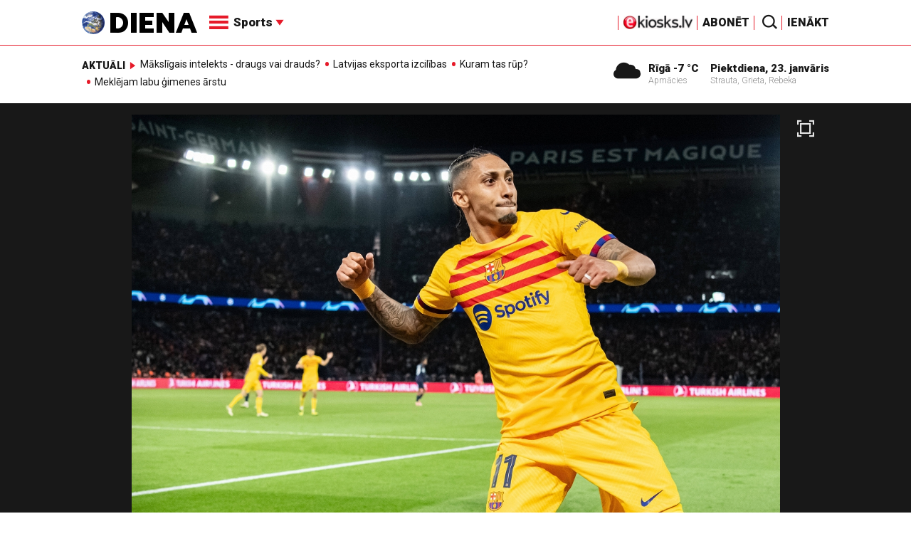

--- FILE ---
content_type: text/html; charset=UTF-8
request_url: https://adm.diena.lv/raksts/sports/futbols/_atletico_-un-_barcelona_-futbolisti-uzvar-pirmajas-cempionu-ligas-ceturtdalfinala-cinas-14315983
body_size: 18748
content:
<!doctype html>
<!--[if lt IE 7]><html class="no-js lt-ie9 lt-ie8 lt-ie7"><![endif]-->
<!--[if IE 7]><html class="no-js lt-ie9 lt-ie8"><![endif]-->
<!--[if IE 8]><html class="no-js lt-ie9"><![endif]-->
<!--[if gt IE 8]><!--><html class="no-js "><!--<![endif]-->
<head>
	<meta charset="utf-8">
	<title>Atletico un Barcelona futbolisti uzvar pirmajās Čempionu līgas ceturtdaļfināla cīņās / Diena</title>

	<link rel="apple-touch-icon" sizes="57x57" href="/public/assets/icons/apple-icon-57x57.png">
	<link rel="apple-touch-icon" sizes="60x60" href="/public/assets/icons/apple-icon-60x60.png">
	<link rel="apple-touch-icon" sizes="72x72" href="/public/assets/icons/apple-icon-72x72.png">
	<link rel="apple-touch-icon" sizes="76x76" href="/public/assets/icons/apple-icon-76x76.png">
	<link rel="apple-touch-icon" sizes="114x114" href="/public/assets/icons/apple-icon-114x114.png">
	<link rel="apple-touch-icon" sizes="120x120" href="/public/assets/icons/apple-icon-120x120.png">
	<link rel="apple-touch-icon" sizes="144x144" href="/public/assets/icons/apple-icon-144x144.png">
	<link rel="apple-touch-icon" sizes="152x152" href="/public/assets/icons/apple-icon-152x152.png">
	<link rel="apple-touch-icon" sizes="180x180" href="/public/assets/icons/apple-icon-180x180.png">
	<link rel="icon" type="image/png" sizes="192x192"  href="/public/assets/icons/android-icon-192x192.png">
	<link rel="icon" type="image/png" sizes="32x32" href="/public/assets/icons/favicon-32x32.png">
	<link rel="icon" type="image/png" sizes="96x96" href="/public/assets/icons/favicon-96x96.png">
	<link rel="icon" type="image/png" sizes="16x16" href="/public/assets/icons/favicon-16x16.png">
	<link rel="shortcut icon" href="/public/assets/icons/favicon.ico" type="image/x-icon" />
	<link rel="icon" href="/public/assets/icons/favicon.ico" type="image/x-icon" />
	<link rel="manifest" href="/manifest.json">
	<link rel="stylesheet" type="text/css" href="//fonts.googleapis.com/css?family=Roboto:300,400,400italic,900,900italic|Roboto+Slab:700&subset=latin,cyrillic,latin-ext">
	<script async src="https://pagead2.googlesyndication.com/pagead/js/adsbygoogle.js?client=ca-pub-4551895432139638" crossorigin="anonymous"></script>
	<script src="//ads.diena.lv/delivery/asyncjs.php"></script>
			<script src="https://atm.api.dmp.nsaudience.pl/atm.js" async></script>
			<script>
				(function(w,a,c) {
					if(w[a]) { return }
					var s = function() {
					var ar = Array.prototype.slice.call(arguments);
					return new Promise(function(r,e){s[c].push({a:ar,c:r,e:e})});
				}
				s[c] = []
				w[a] = s
				})(window, "__atm", "_calls")
			</script>

			<script>
			pbjs.setConfig({
				userSync: {
					userIds: [{
						name: 'justId',
						params: {
						mode: 'COMBINED',
						url: 'https://id.nsaudience.pl/getId.js'
					},
					storage:{
						expires: 365,
						name: 'justId',
						refreshInSeconds: 1,
						type: 'html5'
					}
				}]
			}});
			</script>

			<script type="application/javascript" src="https://ced.sascdn.com/tag/3323/smart.js" async></script>
			<script type="application/javascript">
				var sas = sas || {};
				sas.cmd = sas.cmd || [];
				sas.cmd.push(function () {
					sas.setup({ networkid: 3323, domain: "https://www14.smartadserver.com", async: true, inSequence:1 });
				});
				sas.cmd.push(function () {
					sas.call("onecall", {
						siteId: 280621,
						pageId: 1074885,
						formats: [
							 { id: 96428 }
							,{ id: 93629 }
							,{ id: 78539 }
							,{ id: 96666 }
							,{ id: 99320 }
							,{ id: 73580 }
							,{ id: 73414 }
						],
						target: ""
						});
				});
			</script><script async src="https://core.dimatter.ai/pubs/diena-lv.min.js"></script>
			<script>
				window.dimatter = window.dimatter || [];
				window.dimatter.push('standalone');
				window.dimatter.push(['_initialize']);
			</script> <script type="text/javascript">
				<!--//--><![CDATA[//><!--
				var pp_gemius_identifier = 'zDDrQnf27JXkxbABwYC2DMVITO51S9BK5cRlFhgEP.j.N7';
				function gemius_pending(i) { window[i] = window[i] || function() {var x = window[i+'_pdata'] = window[i+'_pdata'] || []; x[x.length]=arguments;};};
				gemius_pending('gemius_hit'); gemius_pending('gemius_event'); gemius_pending('pp_gemius_hit'); gemius_pending('pp_gemius_event');
				(function(d,t) {try {var gt=d.createElement(t),s=d.getElementsByTagName(t)[0],l='http'+((location.protocol=='https:')?'s':''); gt.setAttribute('async','async');
				gt.setAttribute('defer','defer'); gt.src=l+'://PREFIX.hit.gemius.pl/xgemius.js'; s.parentNode.insertBefore(gt,s);} catch (e) {}})(document,'script');
				//--><!]]>
				</script>
				
		<script src="/public/scripts/src/init.js?1769193719"></script>
		<script src="https://www.google.com/recaptcha/api.js?hl=lv"></script>
		<script src="https://www.youtube.com/player_api" type="text/javascript"></script>
			<link rel="stylesheet" media="all" href="/public/styles/214/default.css">
	<script src="/public/scripts/tools.js?v=27"></script>
	<script src="/public/scripts/common.js?v=27"></script>
<link rel="canonical" type="" title="" href="https://www.diena.lv/raksts/sports/futbols/_atletico_-un-_barcelona_-futbolisti-uzvar-pirmajas-cempionu-ligas-ceturtdalfinala-cinas-14315983" />
<meta property="og:title" content="Atletico un Barcelona futbolisti uzvar pirmajās Čempionu līgas ceturtdaļfināla cīņās" />
<meta property="fb:app_id" content="595548350626442" />
<meta name="twitter:title" content="Atletico un Barcelona futbolisti uzvar pirmajās Čempionu līgas ceturtdaļfināla cīņās" />
<meta name="twitter:card" content="summary_large_image" />
<meta property="og:url" content="https://www.diena.lv/raksts/sports/futbols/_atletico_-un-_barcelona_-futbolisti-uzvar-pirmajas-cempionu-ligas-ceturtdalfinala-cinas-14315983" />
<meta name="twitter:url" content="https://www.diena.lv/raksts/sports/futbols/_atletico_-un-_barcelona_-futbolisti-uzvar-pirmajas-cempionu-ligas-ceturtdalfinala-cinas-14315983" />
<meta property="og:type" content="article" />
<meta property="og:description" content="Barcelona trešdien UEFA Čempionu līgas ceturtdaļfināla pirmajā mačā nenosargāja pirmajā puslaikā gūto pārsvaru, taču turpinājumā atspēlējās un tika pie uzvaras, pie panākuma tiekot arī citam Spānijas klubam Madrides Atletico." />
<meta name="twitter:description" content="Barcelona trešdien UEFA Čempionu līgas ceturtdaļfināla pirmajā mačā nenosargāja pirmajā puslaikā gūto pārsvaru, taču turpinājumā atspēlējās un tika pie uzvaras, pie panākuma tiekot arī citam Spānijas klubam Madrides Atletico." />
<meta name="description" content="Barcelona trešdien UEFA Čempionu līgas ceturtdaļfināla pirmajā mačā nenosargāja pirmajā puslaikā gūto pārsvaru, taču turpinājumā atspēlējās un tika pie uzvaras, pie panākuma tiekot arī citam Spānijas klubam Madrides Atletico." />
<meta property="og:image" content="https://cdn.diena.lv/media/2024/04/3/wide/a07813868ff9.jpg" />
<meta name="twitter:image" content="https://cdn.diena.lv/media/2024/04/3/wide/a07813868ff9.jpg" />
<meta name="keywords" content="" />
<meta name="viewport" content="width=device-width,initial-scale=1,maximum-scale=1, user-scalable=no" />
<meta name="og:image:width" content="1600" />
<meta name="og:image:height" content="620" />
<meta name="apple-mobile-web-app-title" content="Diena" />
<meta name="msapplication-TileColor" content="#e61a29" />
<meta name="msapplication-TileImage" content="/public/assets/icons/ms-icon-144x144.png" />
<meta name="theme-color" content="#e61a29" />
</head>
<body>
<script>
  window.fbAsyncInit = function() {
    FB.init({
      appId      : '595548350626442',
      xfbml      : true,
      version    : 'v2.6'
    });
  };

  (function(d, s, id){
     var js, fjs = d.getElementsByTagName(s)[0];
     if (d.getElementById(id)) {return;}
     js = d.createElement(s); js.id = id;
     js.src = "//connect.facebook.net/en_US/sdk.js";
     fjs.parentNode.insertBefore(js, fjs);
   }(document, 'script', 'facebook-jssdk'));
</script>

<script>
	Diena.ads.openxUrl='ads.diena.lv'; Diena.ads.skins ={"8":{"left":"https:\/\/cdn.diena.lv\/ads\/skins\/15107506075a0c398f6d0eb.png","right":"https:\/\/cdn.diena.lv\/ads\/skins\/15107506075a0c398f70917.png","left_bi":1,"right_bi":1,"repeat":true,"color":"ba2025"},"27":{"left":"https:\/\/cdn.diena.lv\/ads\/skins\/169208724264db33ca24675.png","right":"https:\/\/cdn.diena.lv\/ads\/skins\/169208724264db33ca2691b.png","left_bi":2093,"right_bi":2093,"repeat":true,"color":""},"28":{"left":"https:\/\/cdn.diena.lv\/ads\/skins\/16960039836516f78fc05be.png","right":"https:\/\/cdn.diena.lv\/ads\/skins\/16960039836516f78fc0ac3.png","left_bi":2158,"right_bi":2158,"repeat":true,"color":""},"29":{"left":"https:\/\/cdn.diena.lv\/ads\/skins\/1698054306653640a2d6e6c.jpg","right":"https:\/\/cdn.diena.lv\/ads\/skins\/1698054306653640a2d70a5.jpg","left_bi":2143,"right_bi":2143,"repeat":true,"color":""},"31":{"left":"https:\/\/cdn.diena.lv\/ads\/skins\/170022668065576678de0f2.png","right":"https:\/\/cdn.diena.lv\/ads\/skins\/170022668065576678de2fc.png","left_bi":2172,"right_bi":2172,"repeat":true,"color":""},"32":{"left":"https:\/\/cdn.diena.lv\/ads\/skins\/171031591765f1598df2b97.jpeg","right":"https:\/\/cdn.diena.lv\/ads\/skins\/171031591765f1598df2e50.jpeg","left_bi":2247,"right_bi":2247,"repeat":true,"color":""},"33":{"left":"https:\/\/cdn.diena.lv\/ads\/skins\/171465685366339655204fb.jpg","right":"https:\/\/cdn.diena.lv\/ads\/skins\/17146568536633965520bae.jpg","left_bi":2285,"right_bi":2285,"repeat":true,"color":"0085ca"}}; Diena.routes = {"galleryFullscreen":"?rt=media%2Fgallery&ac=fullscreengallery","shopFullscreen":"?rt=shop%2Fproduct&ac=fullscreengallery","articleFullscreen":"?rt=articles%2Fview&ac=fullscreengallery","userLogin":"?rt=user&ac=login","forgotPassword":"?rt=user&ac=passrestore","passReset":"?rt=user&ac=passreset","userRegister":"?rt=user&ac=register","shopCart":"?rt=shop%2Fcart&ac=contents"};	Diena.events.send('onLoad');
</script>





<section id="mobile-menu" class="flyout inverse">
	<section class="flyout__menu">
		<ul>
			<li class="special">
				<a href="https://www.diena.lv/eveikals/" target="_blank">Abonēt</a>
				<a href="https://ekiosks.lv/" target="_blank"><img style="display: block; height: 19px;" src="/public/assets/logo/e-kiosks_balts2.png"></a>
			</li>
							<li class="special">
					<a href="javascript:;" onclick="Diena.user.showLogin();">Ienākt</a>
				</li>
							<li class="special">
				<a href="/izpirktadiena">Informēt</a>
			</li>
							<li>
					<a href="/latvija/">Latvijā</a>
					<ul><li><a href="/latvija/zinas/">Ziņas</a></li><li><a href="/latvija/politika/">Politika</a></li><li><a href="/latvija/riga/">Rīgā</a></li><li><a href="/latvija/novados/">Novados</a></li><li><a href="/latvija/kriminalzinas/">Kriminālziņas</a></li></ul>				</li>
								<li>
					<a href="/pasaule/">Pasaulē</a>
					<ul><li><a href="/pasaule/baltijas-valstis/">Baltijas valstis</a></li><li><a href="/pasaule/eiropa/">Eiropa</a></li><li><a href="/pasaule/asv/">ASV</a></li><li><a href="/pasaule/krievija/">Krievija</a></li><li><a href="/pasaule/tuvie-austrumi/">Tuvie austrumi</a></li><li><a href="/pasaule/cits/">Cits</a></li></ul>				</li>
								<li  class="active">
					<a href="/sports/">Sports</a>
					<ul><li><a href="/sports/hokejs/">Hokejs</a></li><li><a href="/sports/basketbols/">Basketbols</a></li><li class="active"><a href="/sports/futbols/">Futbols</a></li><li><a href="/sports/teniss/">Teniss</a></li><li><a href="/sports/volejbols/">Volejbols</a></li><li><a href="/sports/motoru-sports/">Motoru sports</a></li><li><a href="/sports/vieglatletika/">Vieglatlētika</a></li><li><a href="/sports/ritenbrauksana/">Riteņbraukšana</a></li><li><a href="/sports/ziemas-sports/">Ziemas sports</a></li><li><a href="/sports/citi/">Citi</a></li></ul>				</li>
								<li>
					<a href="/sestdiena/">SestDiena</a>
					<ul><li><a href="/sestdiena/sonedel-sestdiena/">Šonedēļ SestDienā</a></li><li><a href="/sestdiena/sestdienas-salons/">SestDienas salons</a></li><li><a href="/sestdiena/pasaule/">Pasaule</a></li><li><a href="/sestdiena/politika/">Politika</a></li><li><a href="/sestdiena/tema/">Tēma</a></li><li><a href="/sestdiena/pieredze/">Pieredze</a></li><li><a href="/sestdiena/in-memoriam/">In memoriam</a></li><li><a href="/sestdiena/tuvplana/">Tuvplānā</a></li><li><a href="/sestdiena/celojumi/">Ceļojumi</a></li><li><a href="/sestdiena/latvijai-vajag/">Latvijai vajag </a></li><li><a href="/sestdienas-receptes/">SestDienas receptes</a></li></ul>				</li>
								<li>
					<a href="/kd/">KDi</a>
					<ul><li><a href="/kd/zinas/">Ziņas</a></li><li><a href="/kd/muzika/">Mūzika</a></li><li><a href="/kd/maksla/">Māksla</a></li><li><a href="/kd/teatris/">Teātris</a></li><li><a href="/kd/literatura/">Literatūra</a></li><li><a href="/kd/kinotv/">Kino/TV</a></li><li><a href="/kd/eksperti-blogeri/">Eksperti/Blogeri</a></li><li><a href="/kd/intervijas/">Intervijas</a></li><li><a href="/kd/recenzijas/">Recenzijas</a></li><li><a href="/kd/gramatas/">Grāmatas</a></li><li><a href="/kd/konkursi/">Konkursi</a></li><li><a href="/kd/celojumi/">Ceļojumi</a></li><li><a href="/kd/kd-afisa/">KD Afiša</a></li><li><a href="/kd/deja/">Deja</a></li></ul>				</li>
								<li>
					<a href="/sporta-avize/">Sporta Avīze</a>
					<ul><li><a href="/sporta-avize/intervijas/">Intervijas</a></li><li><a href="/sporta-avize/portrets/">Portrets</a></li><li><a href="/sporta-avize/tuvplana/">Tuvplānā</a></li></ul>				</li>
								<li>
					<a href="/uznemeja-diena/">Uzņēmēja Diena</a>
					<ul><li><a href="/uznemeja-diena/zinas/">Ziņas</a></li><li><a href="/uznemeja-diena/intervijas/">Intervijas</a></li><li><a href="/uznemeja-diena/razosana/">Ražošana</a></li><li><a href="/uznemeja-diena/karjera/">Karjera</a></li><li><a href="/uznemeja-diena/pasaule/">Pasaulē</a></li><li><a href="/uznemeja-diena/ipasums/">Īpašums</a></li><li><a href="/uznemeja-diena/finanses/">Finanses</a></li></ul>				</li>
								<li>
					<a href="/dzivesstils/">Dzīvesstils</a>
					<ul><li><a href="/dzivesstils/veseliba/">Veselība</a></li><li><a href="/dzivesstils/darzadiena/">Dārza Diena</a></li><li><a href="/dzivesstils/seniorudiena/">Senioru Diena</a></li><li><a href="/dzivesstils/dienas-padomi/">Dienas padomi</a></li></ul>				</li>
								<li>
					<a href="/videunturisms/">Vide un tūrisms</a>
					<ul><li><a href="/videunturisms/videsdiena/">Vides Diena</a></li><li><a href="/videunturisms/turisms/">Tūrisms</a></li><li><a href="/videunturisms/celosana/">Ceļošana </a></li><li><a href="/videunturisms/dabasdiena/">Dabas Diena</a></li></ul>				</li>
								<li>
					<a href="/izklaide/">Izklaide</a>
					<ul><li><a href="/izklaide/interesanti/">Interesanti</a></li><li><a href="/izklaide/receptes/">Receptes</a></li><li><a href="/izklaide/dzivnieki/">Dzīvnieki</a></li><li><a href="/izklaide/notikumi/">Notikumi</a></li><li><a href="/izklaide/cits/">Cits</a></li><li><a href="/tehnologijas/tehnologijas/">Tehnoloģijas</a></li><li><a href="/izklaide/zirnis-joko/">Zirnis joko</a></li></ul>				</li>
								<li>
					<a href="/foto/">Foto</a>
									</li>
								<li>
					<a href="/projekti-grupa/">Projekti</a>
					<ul><li><a href="/melu-tvertne/">Projekts &quot;Melu tvertne&quot;</a></li><li><a href="https://www.diena.lv/atslegvards/atgriezoties-majas">Atgriežoties mājās</a></li><li><a href="https://www.diena.lv/atslegvards/kapec-man-tas-jazina">Kāpēc man tas jāzina?</a></li><li><a href="https://www.diena.lv/atslegvards/sports-mus-vieno">Sports mūs vieno!</a></li><li><a href="https://www.diena.lv/atslegvards/atpakal-latvija">Atpakaļ Latvijā</a></li><li><a href="https://www.diena.lv/atslegvards/vai-viegli-but">Vai viegli būt</a></li></ul>				</li>
						</ul>
	</section>

	<section class="flyout__search">
		<form action="/search/" method="get">
			<div class="form-group">
				<input name="keyword" name="keyword" type="text" class="form-control form-control-lg" placeholder="Meklēt...">
			</div>
		</form>
	</section>

	<section class="flyout__weather">
		<div class="flyout__heading">Laika ziņas</div>

		<h5>Šodien</h5>
		<a href="/laika-zinas/">
			
		<div class="weather-box">
			<figure>
				<i class="icon-sw-05"></i>
			</figure>
			<aside>
				<span class="weather-box__temp">-7 °C</span>
				<span class="weather-box__wind">Vējš <i class="icon-wind-E"></i> 3.09 m/s</span>
			</aside>
			<figcaption>Apmācies</figcaption>
		</div>		</a>
	</section>
</section>

<header class="navigation topnav fixed compact" id="main-header">
	
	<div class="container">
		<div class="topnav__container">
			<section class="navigation__brand">
				<a href="/" style="background: none;">
					<img style="display: block; width:100%" src="/public/assets/logo/logo.png" alt="Diena" />
				</a>
			</section>

			<section class="navigation__menu">
				<ul class="navigation-main responsive-nav">
											<li>
							<a href="/latvija/">Latvijā</a>
															<ul>
																			<li><a href="/latvija/zinas/">Ziņas</a></li>
																				<li><a href="/latvija/politika/">Politika</a></li>
																				<li><a href="/latvija/riga/">Rīgā</a></li>
																				<li><a href="/latvija/novados/">Novados</a></li>
																				<li><a href="/latvija/kriminalzinas/">Kriminālziņas</a></li>
																		</ul>
														</li>
												<li>
							<a href="/pasaule/">Pasaulē</a>
															<ul>
																			<li><a href="/pasaule/baltijas-valstis/">Baltijas valstis</a></li>
																				<li><a href="/pasaule/eiropa/">Eiropa</a></li>
																				<li><a href="/pasaule/asv/">ASV</a></li>
																				<li><a href="/pasaule/krievija/">Krievija</a></li>
																				<li><a href="/pasaule/tuvie-austrumi/">Tuvie austrumi</a></li>
																				<li><a href="/pasaule/cits/">Cits</a></li>
																		</ul>
														</li>
												<li  class="active">
							<a href="/sports/">Sports</a>
															<ul>
																			<li><a href="/sports/hokejs/">Hokejs</a></li>
																				<li><a href="/sports/basketbols/">Basketbols</a></li>
																				<li><a href="/sports/futbols/">Futbols</a></li>
																				<li><a href="/sports/teniss/">Teniss</a></li>
																				<li><a href="/sports/volejbols/">Volejbols</a></li>
																				<li><a href="/sports/motoru-sports/">Motoru sports</a></li>
																				<li><a href="/sports/vieglatletika/">Vieglatlētika</a></li>
																				<li><a href="/sports/ritenbrauksana/">Riteņbraukšana</a></li>
																				<li><a href="/sports/ziemas-sports/">Ziemas sports</a></li>
																				<li><a href="/sports/citi/">Citi</a></li>
																		</ul>
														</li>
												<li>
							<a href="/sestdiena/">SestDiena</a>
															<ul>
																			<li><a href="/sestdiena/sonedel-sestdiena/">Šonedēļ SestDienā</a></li>
																				<li><a href="/sestdiena/sestdienas-salons/">SestDienas salons</a></li>
																				<li><a href="/sestdiena/pasaule/">Pasaule</a></li>
																				<li><a href="/sestdiena/politika/">Politika</a></li>
																				<li><a href="/sestdiena/tema/">Tēma</a></li>
																				<li><a href="/sestdiena/pieredze/">Pieredze</a></li>
																				<li><a href="/sestdiena/in-memoriam/">In memoriam</a></li>
																				<li><a href="/sestdiena/tuvplana/">Tuvplānā</a></li>
																				<li><a href="/sestdiena/celojumi/">Ceļojumi</a></li>
																				<li><a href="/sestdiena/latvijai-vajag/">Latvijai vajag </a></li>
																				<li><a href="/sestdienas-receptes/">SestDienas receptes</a></li>
																		</ul>
														</li>
												<li>
							<a href="/kd/">KDi</a>
															<ul>
																			<li><a href="/kd/zinas/">Ziņas</a></li>
																				<li><a href="/kd/muzika/">Mūzika</a></li>
																				<li><a href="/kd/maksla/">Māksla</a></li>
																				<li><a href="/kd/teatris/">Teātris</a></li>
																				<li><a href="/kd/literatura/">Literatūra</a></li>
																				<li><a href="/kd/kinotv/">Kino/TV</a></li>
																				<li><a href="/kd/eksperti-blogeri/">Eksperti/Blogeri</a></li>
																				<li><a href="/kd/intervijas/">Intervijas</a></li>
																				<li><a href="/kd/recenzijas/">Recenzijas</a></li>
																				<li><a href="/kd/gramatas/">Grāmatas</a></li>
																				<li><a href="/kd/konkursi/">Konkursi</a></li>
																				<li><a href="/kd/celojumi/">Ceļojumi</a></li>
																				<li><a href="/kd/kd-afisa/">KD Afiša</a></li>
																				<li><a href="/kd/deja/">Deja</a></li>
																		</ul>
														</li>
												<li>
							<a href="/sporta-avize/">Sporta Avīze</a>
															<ul>
																			<li><a href="/sporta-avize/intervijas/">Intervijas</a></li>
																				<li><a href="/sporta-avize/portrets/">Portrets</a></li>
																				<li><a href="/sporta-avize/tuvplana/">Tuvplānā</a></li>
																		</ul>
														</li>
												<li>
							<a href="/uznemeja-diena/">Uzņēmēja Diena</a>
															<ul>
																			<li><a href="/uznemeja-diena/zinas/">Ziņas</a></li>
																				<li><a href="/uznemeja-diena/intervijas/">Intervijas</a></li>
																				<li><a href="/uznemeja-diena/razosana/">Ražošana</a></li>
																				<li><a href="/uznemeja-diena/karjera/">Karjera</a></li>
																				<li><a href="/uznemeja-diena/pasaule/">Pasaulē</a></li>
																				<li><a href="/uznemeja-diena/ipasums/">Īpašums</a></li>
																				<li><a href="/uznemeja-diena/finanses/">Finanses</a></li>
																		</ul>
														</li>
												<li>
							<a href="/dzivesstils/">Dzīvesstils</a>
															<ul>
																			<li><a href="/dzivesstils/veseliba/">Veselība</a></li>
																				<li><a href="/dzivesstils/darzadiena/">Dārza Diena</a></li>
																				<li><a href="/dzivesstils/seniorudiena/">Senioru Diena</a></li>
																				<li><a href="/dzivesstils/dienas-padomi/">Dienas padomi</a></li>
																		</ul>
														</li>
												<li>
							<a href="/videunturisms/">Vide un tūrisms</a>
															<ul>
																			<li><a href="/videunturisms/videsdiena/">Vides Diena</a></li>
																				<li><a href="/videunturisms/turisms/">Tūrisms</a></li>
																				<li><a href="/videunturisms/celosana/">Ceļošana </a></li>
																				<li><a href="/videunturisms/dabasdiena/">Dabas Diena</a></li>
																		</ul>
														</li>
												<li>
							<a href="/izklaide/">Izklaide</a>
															<ul>
																			<li><a href="/izklaide/interesanti/">Interesanti</a></li>
																				<li><a href="/izklaide/receptes/">Receptes</a></li>
																				<li><a href="/izklaide/dzivnieki/">Dzīvnieki</a></li>
																				<li><a href="/izklaide/notikumi/">Notikumi</a></li>
																				<li><a href="/izklaide/cits/">Cits</a></li>
																				<li><a href="/tehnologijas/tehnologijas/">Tehnoloģijas</a></li>
																				<li><a href="/izklaide/zirnis-joko/">Zirnis joko</a></li>
																		</ul>
														</li>
												<li>
							<a href="/foto/">Foto</a>
													</li>
												<li>
							<a href="/projekti-grupa/">Projekti</a>
															<ul>
																			<li><a href="/melu-tvertne/">Projekts &quot;Melu tvertne&quot;</a></li>
																				<li><a href="https://www.diena.lv/atslegvards/atgriezoties-majas">Atgriežoties mājās</a></li>
																				<li><a href="https://www.diena.lv/atslegvards/kapec-man-tas-jazina">Kāpēc man tas jāzina?</a></li>
																				<li><a href="https://www.diena.lv/atslegvards/sports-mus-vieno">Sports mūs vieno!</a></li>
																				<li><a href="https://www.diena.lv/atslegvards/atpakal-latvija">Atpakaļ Latvijā</a></li>
																				<li><a href="https://www.diena.lv/atslegvards/vai-viegli-but">Vai viegli būt</a></li>
																		</ul>
														</li>
										</ul>

				<div id="navigation__submenu" class="navigation__submenu dropdown">
										<a data-toggle="dropdown" href="javascript:;">
						<i class="icon-nav"></i>
						<span>
							Sports							<i class="icon-arrow2_d"></i>
						</span>
					</a>
					
					<div class="dropdown-menu">
						<div class="navigation__submenu__wrap">
							<nav class="navigation__submenu__primary">
								<ul>
																			<li>
											<a rel="sect-3" href="/latvija/">Latvijā</a>
										</li>
																				<li>
											<a rel="sect-4" href="/pasaule/">Pasaulē</a>
										</li>
																				<li  class="active">
											<a rel="sect-5" href="/sports/">Sports</a>
										</li>
																				<li>
											<a rel="sect-78" href="/sestdiena/">SestDiena</a>
										</li>
																				<li>
											<a rel="sect-7" href="/kd/">KDi</a>
										</li>
																				<li>
											<a rel="sect-309" href="/sporta-avize/">Sporta Avīze</a>
										</li>
																				<li>
											<a rel="sect-6" href="/uznemeja-diena/">Uzņēmēja Diena</a>
										</li>
																				<li>
											<a rel="sect-167" href="/dzivesstils/">Dzīvesstils</a>
										</li>
																				<li>
											<a rel="sect-179" href="/videunturisms/">Vide un tūrisms</a>
										</li>
																				<li>
											<a rel="sect-8" href="/izklaide/">Izklaide</a>
										</li>
																				<li>
											<a rel="sect-10" href="/foto/">Foto</a>
										</li>
																				<li>
											<a rel="sect-304" href="/projekti-grupa/">Projekti</a>
										</li>
																		</ul>
							</nav>
							<div class="navigation__submenu__secondary">
																	<ul id="sect-3">
										<li>
												<a href="/latvija/zinas/">Ziņas</a>
											</li><li>
												<a href="/latvija/politika/">Politika</a>
											</li><li>
												<a href="/latvija/riga/">Rīgā</a>
											</li><li>
												<a href="/latvija/novados/">Novados</a>
											</li><li>
												<a href="/latvija/kriminalzinas/">Kriminālziņas</a>
											</li>									</ul>
																		<ul id="sect-4">
										<li>
												<a href="/pasaule/baltijas-valstis/">Baltijas valstis</a>
											</li><li>
												<a href="/pasaule/eiropa/">Eiropa</a>
											</li><li>
												<a href="/pasaule/asv/">ASV</a>
											</li><li>
												<a href="/pasaule/krievija/">Krievija</a>
											</li><li>
												<a href="/pasaule/tuvie-austrumi/">Tuvie austrumi</a>
											</li><li>
												<a href="/pasaule/cits/">Cits</a>
											</li>									</ul>
																		<ul id="sect-5">
										<li>
												<a href="/sports/hokejs/">Hokejs</a>
											</li><li>
												<a href="/sports/basketbols/">Basketbols</a>
											</li><li class="active">
												<a href="/sports/futbols/">Futbols</a>
											</li><li>
												<a href="/sports/teniss/">Teniss</a>
											</li><li>
												<a href="/sports/volejbols/">Volejbols</a>
											</li><li>
												<a href="/sports/motoru-sports/">Motoru sports</a>
											</li><li>
												<a href="/sports/vieglatletika/">Vieglatlētika</a>
											</li><li>
												<a href="/sports/ritenbrauksana/">Riteņbraukšana</a>
											</li><li>
												<a href="/sports/ziemas-sports/">Ziemas sports</a>
											</li><li>
												<a href="/sports/citi/">Citi</a>
											</li>									</ul>
																		<ul id="sect-78">
										<li>
												<a href="/sestdiena/sonedel-sestdiena/">Šonedēļ SestDienā</a>
											</li><li>
												<a href="/sestdiena/sestdienas-salons/">SestDienas salons</a>
											</li><li>
												<a href="/sestdiena/pasaule/">Pasaule</a>
											</li><li>
												<a href="/sestdiena/politika/">Politika</a>
											</li><li>
												<a href="/sestdiena/tema/">Tēma</a>
											</li><li>
												<a href="/sestdiena/pieredze/">Pieredze</a>
											</li><li>
												<a href="/sestdiena/in-memoriam/">In memoriam</a>
											</li><li>
												<a href="/sestdiena/tuvplana/">Tuvplānā</a>
											</li><li>
												<a href="/sestdiena/celojumi/">Ceļojumi</a>
											</li><li>
												<a href="/sestdiena/latvijai-vajag/">Latvijai vajag </a>
											</li><li>
												<a href="/sestdienas-receptes/">SestDienas receptes</a>
											</li>									</ul>
																		<ul id="sect-7">
										<li>
												<a href="/kd/zinas/">Ziņas</a>
											</li><li>
												<a href="/kd/muzika/">Mūzika</a>
											</li><li>
												<a href="/kd/maksla/">Māksla</a>
											</li><li>
												<a href="/kd/teatris/">Teātris</a>
											</li><li>
												<a href="/kd/literatura/">Literatūra</a>
											</li><li>
												<a href="/kd/kinotv/">Kino/TV</a>
											</li><li>
												<a href="/kd/eksperti-blogeri/">Eksperti/Blogeri</a>
											</li><li>
												<a href="/kd/intervijas/">Intervijas</a>
											</li><li>
												<a href="/kd/recenzijas/">Recenzijas</a>
											</li><li>
												<a href="/kd/gramatas/">Grāmatas</a>
											</li><li>
												<a href="/kd/konkursi/">Konkursi</a>
											</li><li>
												<a href="/kd/celojumi/">Ceļojumi</a>
											</li><li>
												<a href="/kd/kd-afisa/">KD Afiša</a>
											</li><li>
												<a href="/kd/deja/">Deja</a>
											</li>									</ul>
																		<ul id="sect-309">
										<li>
												<a href="/sporta-avize/intervijas/">Intervijas</a>
											</li><li>
												<a href="/sporta-avize/portrets/">Portrets</a>
											</li><li>
												<a href="/sporta-avize/tuvplana/">Tuvplānā</a>
											</li>									</ul>
																		<ul id="sect-6">
										<li>
												<a href="/uznemeja-diena/zinas/">Ziņas</a>
											</li><li>
												<a href="/uznemeja-diena/intervijas/">Intervijas</a>
											</li><li>
												<a href="/uznemeja-diena/razosana/">Ražošana</a>
											</li><li>
												<a href="/uznemeja-diena/karjera/">Karjera</a>
											</li><li>
												<a href="/uznemeja-diena/pasaule/">Pasaulē</a>
											</li><li>
												<a href="/uznemeja-diena/ipasums/">Īpašums</a>
											</li><li>
												<a href="/uznemeja-diena/finanses/">Finanses</a>
											</li>									</ul>
																		<ul id="sect-167">
										<li>
												<a href="/dzivesstils/veseliba/">Veselība</a>
											</li><li>
												<a href="/dzivesstils/darzadiena/">Dārza Diena</a>
											</li><li>
												<a href="/dzivesstils/seniorudiena/">Senioru Diena</a>
											</li><li>
												<a href="/dzivesstils/dienas-padomi/">Dienas padomi</a>
											</li>									</ul>
																		<ul id="sect-179">
										<li>
												<a href="/videunturisms/videsdiena/">Vides Diena</a>
											</li><li>
												<a href="/videunturisms/turisms/">Tūrisms</a>
											</li><li>
												<a href="/videunturisms/celosana/">Ceļošana </a>
											</li><li>
												<a href="/videunturisms/dabasdiena/">Dabas Diena</a>
											</li>									</ul>
																		<ul id="sect-8">
										<li>
												<a href="/izklaide/interesanti/">Interesanti</a>
											</li><li>
												<a href="/izklaide/receptes/">Receptes</a>
											</li><li>
												<a href="/izklaide/dzivnieki/">Dzīvnieki</a>
											</li><li>
												<a href="/izklaide/notikumi/">Notikumi</a>
											</li><li>
												<a href="/izklaide/cits/">Cits</a>
											</li><li>
												<a href="/tehnologijas/tehnologijas/">Tehnoloģijas</a>
											</li><li>
												<a href="/izklaide/zirnis-joko/">Zirnis joko</a>
											</li>									</ul>
																		<ul id="sect-304">
										<li>
												<a href="/melu-tvertne/">Projekts &quot;Melu tvertne&quot;</a>
											</li><li>
												<a href="https://www.diena.lv/atslegvards/atgriezoties-majas">Atgriežoties mājās</a>
											</li><li>
												<a href="https://www.diena.lv/atslegvards/kapec-man-tas-jazina">Kāpēc man tas jāzina?</a>
											</li><li>
												<a href="https://www.diena.lv/atslegvards/sports-mus-vieno">Sports mūs vieno!</a>
											</li><li>
												<a href="https://www.diena.lv/atslegvards/atpakal-latvija">Atpakaļ Latvijā</a>
											</li><li>
												<a href="https://www.diena.lv/atslegvards/vai-viegli-but">Vai viegli būt</a>
											</li>									</ul>
																</div>
						</div>
					</div>
				</div>
			</section>

<!--			<section class="navigation__weather">
				<div class="infowidget ">
			<div class="infowidget__icon">
				<a href="/laika-zinas/"><i class="icon-sw-05"></i></a>
			</div>
			<dl>
				<dt><a href="/laika-zinas/">Rīgā -7 °C</a></dt>
				<dd>Apmācies</dd>
			</dl>
		</div>			</section>

			<section class="navigation__date">
				<div class="infowidget ">
			<dl>
				<dt><a href="javascript:;">Piektdiena, 23. janvāris</a></dt>
				<dd>Strauta, Grieta, Rebeka</dd>
			</dl>
		</div>			</section>-->

			<section class="navigation__subscribe">
			<a href="https://ekiosks.lv/" target="_blank"><img style="display: block; height: 19px;" src="/public/assets/logo/e-kiosks_melns_bez_abon.jpg"></a>
			</section>

			<section class="navigation__subscribe">
				<a href="https://www.diena.lv/eveikals/" target="_blank">Abonēt</a>
			</section>

			<section class="navigation__search">
				<a href="/search/">
					<i class="icon-search"></i>
				</a>
			</section>

							<section class="navigation__user">
					<a href="javascript:;" onclick="Diena.user.showLogin({close:0});">Ienākt</a>
				</section>
				
			<section class="navigation__mobile">
				<button type="button" id="mobile-toggle" class="hamburger collapsed">
					<span class="icon-bar bar1"></span>
					<span class="icon-bar bar2"></span>
					<span class="icon-bar bar3"></span>
					<span class="icon-bar bar5"></span>
				</button>
			</section>
		</div>
	</div>
</header>

	<header class="topnav infopanel">
		<div class="container main">
			<div class="topnav__container">
				<section class="infopanel__actual">
					<div class="nav-links "><span><em>Aktuāli</em><i class="icon-arrow2_r"></i></span><ul><li><a  href="/atslegvards/maksligais-intelekts-draugs-vai-drauds">Mākslīgais intelekts - draugs vai drauds?</a></li><li><a  href="/atslegvards/latvijas-eksporta-izcilibas">Latvijas eksporta izcilības</a></li><li><a  href="/atslegvards/kuram-tas-rup">Kuram tas rūp?</a></li><li><a  href="/atslegvards/meklejam-labu-gimenes-arstu">Meklējam labu ģimenes ārstu</a></li></ul></div>				</section>
				<section class="infopanel__weather">
					<div class="infowidget ">
			<div class="infowidget__icon">
				<a href="/laika-zinas/"><i class="icon-sw-05"></i></a>
			</div>
			<dl>
				<dt><a href="/laika-zinas/">Rīgā -7 °C</a></dt>
				<dd>Apmācies</dd>
			</dl>
		</div>				</section>
				<section class="infopanel__date">
					<div class="infowidget ">
			<dl>
				<dt>Piektdiena, 23. janvāris</dt>
				<dd>Strauta, Grieta, Rebeka</dd>
			</dl>
		</div>				</section>
			</div>
		</div>
	</header>


	

<main>
	
	
	<section class="story-media">
		<div class="gallery-blur"><div  style="background-image:url(https://cdn.diena.lv/media/2024/04/3/large/a07813868ff9.jpg)" class="gallery-blur__img"></div><section class="gallery   not-ready"  data-speed="300" data-fullscreen="0" data-thumbnails="0" data-arrows="true" data-start="0" data-type="article" data-id="14315983"><div data-idx="1" class="photo  gallery__item"><figure style="background-image:url('https://cdn.diena.lv/media/2024/04/3/large/a07813868ff9.jpg')"><a class="photo_fullscrtoggle" href="javascript:;"><i class="icon-fullscreen"></i></a><span class="photo__copyright">IMAGO/Scanpix</span></figure>
				<figcaption>
					<span class="photo__caption "><span class="photo__descr">Divus vārtus Parīzē guva Rafinja (att.), taču izšķirošā cīņa viņam un &quot;Barcelona&quot; komandai vēl priekšā savā laukumā.</span></span>
				</figcaption></div></section></div>
	</section>

	<div class="container content main">
		<article class="module article">
			<header class="article__headline">
			<h1>
			<em>Atletico</em> un <em>Barcelona</em> futbolisti uzvar pirmajās Čempionu līgas ceturtdaļfināla cīņās		</h1>
		<div class="article__lead">
			<em>Barcelona</em> trešdien UEFA Čempionu līgas ceturtdaļfināla pirmajā mačā nenosargāja pirmajā puslaikā gūto pārsvaru, taču turpinājumā atspēlējās un tika pie uzvaras, pie panākuma tiekot arī citam Spānijas klubam Madrides <em>Atletico</em>.		</div>
		</header><ins data-revive-zoneid="1" data-revive-id="d1b657e3bb3f3520dd449f74d0552bf4"></ins>
			<div class="row">
				<div class="col-xs-12 col-lg-9">
					<div class="article__column">
						<ins data-revive-zoneid="16" data-revive-id="d1b657e3bb3f3520dd449f74d0552bf4"></ins>
						<div class="row">
							<aside class="col-xs-12 col-md-4">
								<div class="article__sidebar">
									<section class="block article__info">
	<div class="article__authors"><dl><dt><img src="https://cdn.diena.lv/agency/5819a804c065c.jpg"/></dt></dl></div>
	<div class="article__dates">
		<time>11. aprīlis, 2024, 11:27</time>
	</div>

	<a href="/sports/futbols/" class="badge">Futbols</a>

	<p class="article__comcnt">
			</p>


	<div class="hidden-sm-down">
		<h6>Ieteikt rakstu</h6>
		<div id="share6973c0f6b3cbf" class="share " data-image="" data-info="" data-title="QXRsZXRpY28gdW4gQmFyY2Vsb25hIGZ1dGJvbGlzdGkgdXp2YXIgcGlybWFqxIFzIMSMZW1waW9udSBsxKtnYXMgY2V0dXJ0ZGHEvGZpbsSBbGEgY8SrxYbEgXM=" data-link="https://www.diena.lv/raksts/sports/futbols/_atletico_-un-_barcelona_-futbolisti-uzvar-pirmajas-cempionu-ligas-ceturtdalfinala-cinas-14315983">
			<div>
					 
					<ul>
						<li><a data-id="facebook" href="javascript:;"><i class="icon-facebook"></i> <em>0</em></a></li>
						<li><a data-id="draugiem" href="javascript:;"><i class="icon-draugiem"></i> <em>0</em></a></li>
						<li><a data-id="twitter" href="javascript:;"><i class="icon-twitter"></i> <em></em></a></li>
					</ul>
			</div>
		</div> 
	</div>
</section>

<section class="block hidden-sm-down">
	<h3>Tēmas</h3>
	<ul class="theme-list">
					<li><a href="/atslegvards/uefa-cempionu-liga">UEFA Čempionu līga</a></li>
						<li><a href="/atslegvards/futbols">Futbols</a></li>
				</ul>
</section>

<section class="block hidden-sm-down">
	<h3>Saistītie raksti</h3>
	
<article class="thumbnail thumbnail--small size-wide  ">
	<figure>
		<a href="/raksts/sports/futbols/mancestras-_city_-klust-par-kartejo-bude-zaudejuso-grandu-14346816" target="_self"><div class="thumbnail__image" style="background-image:url(https://cdn.diena.lv/media/2026/01/2/tmb/c2b94b29c879.jpg)""></div></a>
		
		
			<div class="thumbnail__overlay"></div>
	</figure>
	<figcaption>
		
		
		
		
		<h4>
			<a href="/raksts/sports/futbols/mancestras-_city_-klust-par-kartejo-bude-zaudejuso-grandu-14346816" target="_self">Mančestras <em>City</em> kļūst par kārtējo Būdē zaudējušo grandu</a>
		</h4>
		
		<div class="thumbnail__timeline">
		<time>21. janvāris, 6:31</time> 
		</div>
		
	</figcaption>
</article>
<article class="thumbnail thumbnail--small size-wide  ">
	<figure>
		<a href="/raksts/sports/futbols/latvijas-futbola-izlase-fifa-ranga-pakapjas-par-vienu-vietu-14346781" target="_self"><div class="thumbnail__image" style="background-image:url(https://cdn.diena.lv/media/2026/01/2/tmb/4b5b3ec443df.jpg)""></div></a>
		
		
			<div class="thumbnail__overlay"></div>
	</figure>
	<figcaption>
		
		
		
		
		<h4>
			<a href="/raksts/sports/futbols/latvijas-futbola-izlase-fifa-ranga-pakapjas-par-vienu-vietu-14346781" target="_self">Latvijas futbola izlase FIFA rangā pakāpjas par vienu vietu</a>
		</h4>
		
		<div class="thumbnail__timeline">
		<time>20. janvāris, 10:48</time> 
		</div>
		
	</figcaption>
</article>
<article class="thumbnail thumbnail--small size-wide  ">
	<figure>
		<a href="/raksts/sports/futbols/optimisma-pilna-debija-riga-14346760" target="_self"><div class="thumbnail__image" style="background-image:url(https://cdn.diena.lv/media/2026/01/3/tmb/1f0178ffe02e.jpg)""></div></a>
		
		
			<div class="thumbnail__overlay"></div>
	</figure>
	<figcaption>
		
		
		
		
		<h4>
			<a href="/raksts/sports/futbols/optimisma-pilna-debija-riga-14346760" target="_self">Optimisma pilna debija Rīgā</a>
		</h4>
		
		<div class="thumbnail__timeline">
		<time>20. janvāris, 8:15</time> 
		</div>
		
	</figcaption>
</article>
<article class="thumbnail thumbnail--small size-wide  ">
	<figure>
		<a href="/raksts/sports/futbols/senegalas-futbolisti-triumfe-afrikas-naciju-kausa-izcina-14346711" target="_self"><div class="thumbnail__image" style="background-image:url(https://cdn.diena.lv/media/2026/01/3/tmb/23cad4bef1ed.jpg)""></div></a>
		
		
			<div class="thumbnail__overlay"></div>
	</figure>
	<figcaption>
		
		
		
		
		<h4>
			<a href="/raksts/sports/futbols/senegalas-futbolisti-triumfe-afrikas-naciju-kausa-izcina-14346711" target="_self">Senegālas futbolisti triumfē Āfrikas Nāciju kausa izcīņā</a>
		</h4>
		
		<div class="thumbnail__timeline">
		<time>19. janvāris, 8:41</time> 
		</div>
		
	</figcaption>
</article>
<article class="thumbnail thumbnail--small size-wide  ">
	<figure>
		<a href="/raksts/sports/futbols/atklata-jauna-okeanijas-profesionala-futbola-liga-14346625" target="_self"><div class="thumbnail__image" style="background-image:url(https://cdn.diena.lv/media/2023/07/7/tmb/fc1d2ed342eb.jpg)""></div></a>
		
		
			<div class="thumbnail__overlay"></div>
	</figure>
	<figcaption>
		
		
		
		
		<h4>
			<a href="/raksts/sports/futbols/atklata-jauna-okeanijas-profesionala-futbola-liga-14346625" target="_self">Atklāta jauna Okeānijas profesionālā futbola līga</a>
		</h4>
		
		<div class="thumbnail__timeline">
		<time>16. janvāris, 12:09</time> 
		</div>
		
	</figcaption>
</article></section>
 <ins data-revive-zoneid="33" data-revive-id="d1b657e3bb3f3520dd449f74d0552bf4"></ins>
								</div>
							</aside>
							<div class="col-xs-12 col-md-8">
									<section class="block article__body ">
		
				<script src="https://tags.adnuntius.com/concept_cph/HwhYNQOgP.prod.js" async></script>
				<div id="cncpt-dsk_art1"></div>		
		<p>"Barcelona" izbraukum&#257; ar rezult&#257;tu 3:2 (1:0) guva pan&#257;kumu p&#257;r Par&#299;zes "Saint-Germain" (PSG).</p>

<p>Tuvojoties pirm&#257; puslaika izska&#326;ai, 37.min&#363;t&#275; Barselonas komandu izvirz&#299;ja vad&#299;b&#257; Rafinja, kur&scaron; pretuzbrukum&#257; izmantoja m&#257;jinieku v&#257;rtsarga k&#316;&#363;du un raid&#299;ja bumbu teju tuk&scaron;os v&#257;rtos.</p>

<p>Otr&#257; puslaika ievad&#257; m&#257;jiniekiem vajadz&#275;ja tikai tr&#299;s min&#363;tes, lai pan&#257;ktu neiz&scaron;&#311;irtu, kad p&#275;c veiksm&#299;gi apsp&#275;l&#275;tiem aizsargiem ar sp&#275;c&#299;gu sitienu "Barcelona" v&#257;rtsargu p&#257;rsp&#275;ja Usmans Dembel&#275;, bet v&#275;l tr&#299;s min&#363;tes v&#275;l&#257;k 2:1 par&#299;zie&scaron;u lab&#257; pan&#257;ca Vitinja.</p>

<p>62.min&#363;t&#275; savus otros v&#257;rtrus ma&#269;&#257; guva Rafinja, izl&#299;dzinot rezult&#257;tu 2:2, kam&#275;r 15 min&#363;tes v&#275;l&#257;k vienu v&#257;rtu p&#257;rsvaru "Barcelona" atguva Andress Kristiansens, raidot bumbu m&#257;jinieku v&#257;rtos p&#275;c st&#363;ra sitiena izsp&#275;les.</p>

<blockquote>
<p>Tikm&#275;r "Atletico" sav&#257; laukum&#257; ar rezult&#257;tu 2:1 (2:0) p&#257;rsp&#275;ja Dortmundes "Borussia".</p>
</blockquote>

<p>Ma&#269;a ievad&#257; jau ceturtaj&#257; min&#363;t&#275; laukuma saimniekus vad&#299;b&#257; izvirz&#299;ja Rodrigu de Pauls, kam&#275;r 32.min&#363;t&#275; p&#275;c Antu&#257;na Gr&#299;zmana piesp&#275;les p&#257;rsvaru dubultoja Samuels Linu.</p>

<p>Devi&#326;as min&#363;tes l&#299;dz pamatlaika beig&#257;m vien&#299;gos Dortmundes komandas v&#257;rtus guva Sebastj&#275;ns Al&#275;rs. Kompens&#257;cijas laika piektaj&#257; min&#363;t&#275; "Borussia" v&#275;l var&#275;ja izraut neiz&scaron;&#311;irtu, ta&#269;u Juli&#257;ns Brandts tr&#257;p&#299;ja pa v&#257;rtu p&#257;rliktni.</p><div style="font-size:0;line-height:0;">
				<script src="https://tags.adnuntius.com/concept_cph/HwhYNQOgP.prod.js" async></script>
				<div id="cncpt-mob6"></div> </div>

<p>N&#257;kamaj&#257; k&#257;rt&#257; iek&#316;&#363;s uzvar&#275;t&#257;ja divu sp&#275;&#316;u summ&#257;.</p>

<blockquote>
<p>Jau zi&#326;ots, ka otrdien Madrides "Real" un Man&#269;estras "City" duelis nosl&#275;dz&#257;s ar 3:3, kam&#275;r neiz&scaron;&#311;irti sp&#275;l&#275;ja ar&#299; Londonas "Arsenal" un Minhenes "Bayern", kuru c&#299;&#326;a beidz&#257;s ar 2:2.</p>
</blockquote>

<p>&#268;empionu l&#299;gas pamatturn&#299;r&#257; sp&#275;l&#275;ja 32 komandas. Katras apak&scaron;grupas divas lab&#257;k&#257;s komandas iek&#316;uva astotda&#316;fin&#257;l&#257;, bet tre&scaron;o poz&#299;ciju ieguv&#275;jas sezonu turpin&#257;ja UEFA Eiropas l&#299;gas izsl&#275;g&scaron;anas turn&#299;r&#257;.</p>

<p>Fin&#257;ls 2024.gada 1.j&#363;nij&#257; notiks Vemblija stadion&#257; London&#257;.</p>

<p>Pag&#257;ju&scaron;aj&#257; sezon&#257; par &#268;empionu l&#299;gas uzvar&#275;t&#257;jiem k&#316;uva Man&#269;estras "City", kas Stambul&#257; ar 1:0 p&#257;rsp&#275;ja It&#257;lijas klubu Mil&#257;nas "Inter", pirmo reizi uzvarot &scaron;aj&#257;s sacens&#299;b&#257;s.</p>

	</section>

	<section class="module">
		<div id="share6973c0f6b3d61" class="share large" data-image="" data-info="" data-title="QXRsZXRpY28gdW4gQmFyY2Vsb25hIGZ1dGJvbGlzdGkgdXp2YXIgcGlybWFqxIFzIMSMZW1waW9udSBsxKtnYXMgY2V0dXJ0ZGHEvGZpbsSBbGEgY8SrxYbEgXM=" data-link="https://www.diena.lv/raksts/sports/futbols/_atletico_-un-_barcelona_-futbolisti-uzvar-pirmajas-cempionu-ligas-ceturtdalfinala-cinas-14315983">
			<div>
					<span>Ieteikt</span> 
					<ul>
						<li><a data-id="facebook" href="javascript:;"><i class="icon-facebook"></i> <em>0</em></a></li>
						<li><a data-id="draugiem" href="javascript:;"><i class="icon-draugiem"></i> <em>0</em></a></li>
						<li><a data-id="twitter" href="javascript:;"><i class="icon-twitter"></i> <em></em></a></li>
					</ul>
			</div>
		</div>	</section>

		<script>
		Diena.events.bind('onReady', function(){
			Diena.article.view.init(14315983);
		});  
	</script>

<div class="adult-info-wrap" id="adult-content">
	<div class="adult-info">
		<section>
			<h2>Uzmanību!</h2>
			<p>Pieprasītā sadaļa var saturēt erotiskus materiālus, kuru apskatīšana atļauta tikai pilngadību sasniegušām personām.</p>

			<ul>
				<li><a href="/" class="btn btn-default">Man nav 18 gadi</a></li>
				<li><a href="javascript:;" data-role="accept" class="btn btn-main">Man ir 18 gadi</a></li>
			</ul>
		</section>
	</div>
</div>
<style>
		.adult-info-wrap {
			display:none;
		}
</style>


<script type="application/ld+json">
	{"@context":"http:\/\/schema.org","@type":"NewsArticle","mainEntityOfPage":{"@type":"WebPage","@id":"https:\/\/www.diena.lv\/raksts\/sports\/futbols\/_atletico_-un-_barcelona_-futbolisti-uzvar-pirmajas-cempionu-ligas-ceturtdalfinala-cinas-14315983"},"headline":"Atletico un Barcelona futbolisti uzvar pirmaj\u0101s \u010cempionu l\u012bgas ceturtda\u013cfin\u0101la c\u012b\u0146\u0101s","datePublished":"2024-04-11T11:27:00EEST","dateModified":"2024-04-11T11:27:05EEST","publisher":{"@type":"Organization","name":"Dienas Mediji","logo":{"@type":"ImageObject","url":"http:\/\/adm.diena.lv\/public\/assets\/design\/dm_logo.gif","width":291,"height":41}},"description":"Barcelona tre\u0161dien UEFA \u010cempionu l\u012bgas ceturtda\u013cfin\u0101la pirmaj\u0101 ma\u010d\u0101 nenosarg\u0101ja pirmaj\u0101 puslaik\u0101 g\u016bto p\u0101rsvaru, ta\u010du turpin\u0101jum\u0101 atsp\u0113l\u0113j\u0101s un tika pie uzvaras, pie pan\u0101kuma tiekot ar\u012b citam Sp\u0101nijas klubam Madrides Atletico.","author":{"@type":"Person","name":"unknown"},"image":{"@type":"ImageObject","url":"https:\/\/cdn.diena.lv\/media\/2024\/04\/3\/large\/a07813868ff9.jpg","height":0,"width":0}}</script>  
							</div>  
						</div>
					</div>
				</div>
				<div class="col-xs-12 col-lg-3 article__aside">
					<section class="module box with-shadow">
	<h3 class="with-icon">Seko mums</h3>
	<p>
		Seko līdzi portāla Diena.lv jaunākajām ziņām arī sociālajos tīklos!	</p>

	<div class="follow-links">
		<ul>
							<li>
					<a class="color-draugiem-bg" href="http://www.draugiem.lv/diena/" target="_blank">
						<i class="icon-draugiem"></i>
					</a>
				</li>
								<li>
					<a class="color-facebook-bg" href="https://www.facebook.com/dienalv" target="_blank">
						<i class="icon-facebook"></i>
					</a>
				</li>
								<li>
					<a class="color-instagram-bg" href="https://www.instagram.com/dienalv/" target="_blank">
						<i class="icon-instagram"></i>
					</a>
				</li>
								<li>
					<a class="color-twitter-bg" href="https://twitter.com/dienalv" target="_blank">
						<i class="icon-twitter"></i>
					</a>
				</li>
						</ul>
	</div>
</section>


<section class="module box with-shadow">
	<h3 class="with-icon">Ziņas e-pastā</h3>
	<p>
		Saņem Diena.lv aktuālās ziņas e-pastā!
	</p>
	<form action="?rt=user&ac=newslettersub" method="post" class="ajax"> 
		<div class="form-group">
			<label>E-pasta adrese</label>
			<input class="form-control" name="email" />
		</div>
		<div class="form-buttons right">
			<section>
				<button type="submit" class="btn btn-primary">Pierakstīties</button>
			</section>
		</div>
	</form> 
</section>   
<ins data-revive-zoneid="3" data-revive-id="d1b657e3bb3f3520dd449f74d0552bf4"></ins><ins data-revive-zoneid="4" data-revive-id="d1b657e3bb3f3520dd449f74d0552bf4"></ins><ins data-revive-zoneid="13" data-revive-id="d1b657e3bb3f3520dd449f74d0552bf4"></ins>
				</div>
			</div>
		</article>

		<section class="module">
	<h3><a href=" https://www.diena.lv/maksas-saturs/raksti">LAIKRAKSTA DIENA PUBLIKĀCIJAS</a></h3>
		
	<section class="block">
		<div class="row">
					<div class="col-xs-6 col-sm-6 col-lg-3">
				
<article class="thumbnail thumbnail--default size-wide  ">
	<figure>
		<a href="/raksts/sports/hokejs/noturet-pacelto-latinu-14345879" target="_self"><div class="thumbnail__image" style="background-image:url(https://cdn.diena.lv/media/2025/12/4/tmb/7a87eeca4fdc.jpg)""></div></a>
		
		
			<div class="thumbnail__overlay"></div>
	</figure>
	<figcaption>
		
		
		
		
		<h4>
			<a href="/raksts/sports/hokejs/noturet-pacelto-latinu-14345879" target="_self">Noturēt pacelto latiņu <span class="thumbnail__oc"><em>&copy;</em> DIENA</span></a>
		</h4>
		
		<div class="thumbnail__timeline">
		 
		</div>
		
	</figcaption>
</article>			</div>
						<div class="col-xs-6 col-sm-6 col-lg-3">
				
<article class="thumbnail thumbnail--default size-wide  ">
	<figure>
		<a href="/raksts/sports/ziemas-sports/bija-gaidits-vairak-14345878" target="_self"><div class="thumbnail__image" style="background-image:url(https://cdn.diena.lv/media/2025/12/3/tmb/e2fe0411b85b.jpg)""></div></a>
		
		
			<div class="thumbnail__overlay"></div>
	</figure>
	<figcaption>
		
		
		
		
		<h4>
			<a href="/raksts/sports/ziemas-sports/bija-gaidits-vairak-14345878" target="_self">Bija gaidīts vairāk <span class="thumbnail__oc"><em>&copy;</em> DIENA</span></a>
		</h4>
		
		<div class="thumbnail__timeline">
		 
		</div>
		
	</figcaption>
</article>			</div>
			<div class="clearfix hidden-lg-up"></div>			<div class="col-xs-6 col-sm-6 col-lg-3">
				
<article class="thumbnail thumbnail--default size-wide  ">
	<figure>
		<a href="/raksts/sports/ziemas-sports/bija-nomerkets-augstak-14345745" target="_self"><div class="thumbnail__image" style="background-image:url(https://cdn.diena.lv/media/2025/12/2/tmb/a79ae8df910e.jpg)""></div></a>
		
		
			<div class="thumbnail__overlay"></div>
	</figure>
	<figcaption>
		
		
		
		
		<h4>
			<a href="/raksts/sports/ziemas-sports/bija-nomerkets-augstak-14345745" target="_self">Bija nomērķēts augstāk <span class="thumbnail__oc"><em>&copy;</em> DIENA</span></a>
		</h4>
		
		<div class="thumbnail__timeline">
		 
		</div>
		
	</figcaption>
</article>			</div>
						<div class="col-xs-6 col-sm-6 col-lg-3">
				
<article class="thumbnail thumbnail--default size-wide  ">
	<figure>
		<a href="/raksts/sports/ziemas-sports/augstaka-limena-atruma-14345677" target="_self"><div class="thumbnail__image" style="background-image:url(https://cdn.diena.lv/media/2025/12/2/tmb/eb62c6244b98.jpg)""></div></a>
		
		
			<div class="thumbnail__overlay"></div>
	</figure>
	<figcaption>
		
		
		
		
		<h4>
			<a href="/raksts/sports/ziemas-sports/augstaka-limena-atruma-14345677" target="_self">Augstākā līmeņa ātrumā <span class="thumbnail__oc"><em>&copy;</em> DIENA</span></a>
		</h4>
		
		<div class="thumbnail__timeline">
		 
		</div>
		
	</figcaption>
</article>			</div>
			<div class="clearfix hidden-lg-up"></div><div class="clearfix hidden-md-down"></div>		</div>
	</section>

	<p class="more"><i class="icon-arrow2_r"></i><span><a  href=" https://www.diena.lv/maksas-saturs/raksti">Vairāk</a></span> <a class="badge" href=" https://www.diena.lv/maksas-saturs/raksti">LAIKRAKSTA DIENA PUBLIKĀCIJAS</a></p></section><hr class=""/>
		<section class="module">
	<h3>Aktuāli</h3>
	<div class="row">
					<div class="col-xs-6 col-md-6">
				
<article class="thumbnail thumbnail--default size-wide xlarge mobile--normal ">
	<figure>
		<a href="/raksts/sports/ziemas-sports/birkentalam-devita-vieta-pasaules-kausa-posma-saisinataja-individualaja-distance-14346942" target="_self"><div class="thumbnail__image" style="background-image:url(https://cdn.diena.lv/media/2026/01/2/middle/6dde44b5eadc.jpg)""></div></a>
		
		
			<div class="thumbnail__overlay"></div>
	</figure>
	<figcaption>
		
		
		
		
		<h4>
			<a href="/raksts/sports/ziemas-sports/birkentalam-devita-vieta-pasaules-kausa-posma-saisinataja-individualaja-distance-14346942" target="_self">Birkentālam devītā vieta Pasaules kausa posmā saīsinātajā individuālajā distancē</a>
		</h4>
		<div class="thumbnail__lead">Latvijas biatlonists Renārs Birkentāls ceturtdien Čehijā Pasaules kausa sestā posma ievadā 15 kilometru saīsinātajā individuālajā distancē ieņēma devīto vietu, bet Edgars Mise un Aleksandrs Patr...</div>
		<div class="thumbnail__timeline">
		<time>Vakar, 22:13</time> 
		</div>
		
	</figcaption>
</article>			</div>
						<div class="col-xs-6 col-md-6">
				
<article class="thumbnail thumbnail--default size-wide xlarge mobile--normal ">
	<figure>
		<a href="/raksts/sports/vieglatletika/kreisam-augstvertigais-rezultats-_arkadija-rigas-kausos-telpas_-sasniegts-lietuvas-rekords-14346971" target="_self"><div class="thumbnail__image" style="background-image:url(https://cdn.diena.lv/media/2026/01/3/middle/fa862c62e572.jpg)""></div></a>
		
		
			<div class="thumbnail__overlay"></div>
	</figure>
	<figcaption>
		
		
		
		
		<h4>
			<a href="/raksts/sports/vieglatletika/kreisam-augstvertigais-rezultats-_arkadija-rigas-kausos-telpas_-sasniegts-lietuvas-rekords-14346971" target="_self">Kreišam augstvērtīgais rezultāts <em>Arkādija Rīgas kausos telpās</em>; sasniegts Lietuvas rekords</a>
		</h4>
		<div class="thumbnail__lead">Šo ceturtdien, 22. janvārī, “Arkādija Rīgas kausos telpās”, kas notika atjaunotajā un modernizētajā Rīgas sporta skolas “Arkādija” Rīgas Sporta manēžā, augstvērtīgāko rezultātu uzrādīja Gada Vi...</div>
		<div class="thumbnail__timeline">
		<time>Šodien, 13:10</time> 
		</div>
		
	</figcaption>
</article>			</div>
				</div>
</section>

<hr />


<section class="module">
	<h3><a href="/sports/hokejs/">Hokejs</a></h3>
		
	<section class="block">
		<div class="row">
					<div class="col-xs-6 col-sm-6 col-lg-3">
				
<article class="thumbnail thumbnail--default size-wide  with-badges">
	<figure>
		<a href="/raksts/sports/hokejs/silovam-30-atvairiti-metieni-_penguins_-uzvara-par-_oilers_-14346953" target="_self"><div class="thumbnail__image" style="background-image:url(https://cdn.diena.lv/media/2026/01/1/tmb/0c39f0512619.jpg)""></div></a>
		<div class="thumbnail__icons"><span class="thumbnail__icon"><span class="icon-play"><span class="path1"></span><span class="path2"></span><span class="path3"></span></span></span></div>
		
			<div class="thumbnail__overlay"></div>
	</figure>
	<figcaption>
		
		
		
		
		<h4>
			<a href="/raksts/sports/hokejs/silovam-30-atvairiti-metieni-_penguins_-uzvara-par-_oilers_-14346953" target="_self">Šilovam 30 atvairīti metieni <em>Penguins</em> uzvarā pār <em>Oilers</em></a>
		</h4>
		
		<div class="thumbnail__timeline">
		 
		</div>
		
	</figcaption>
</article>			</div>
						<div class="col-xs-6 col-sm-6 col-lg-3">
				
<article class="thumbnail thumbnail--default size-wide  with-badges">
	<figure>
		<a href="/raksts/sports/hokejs/balinska-un-vilmana-parstaveta-_panthers_-pecspeles-metienos-pieveic-_jets_-14346952" target="_self"><div class="thumbnail__image" style="background-image:url(https://cdn.diena.lv/media/2026/01/1/tmb/259699dd56ed.jpg)""></div></a>
		<div class="thumbnail__icons"><span class="thumbnail__icon"><span class="icon-play"><span class="path1"></span><span class="path2"></span><span class="path3"></span></span></span></div>
		
			<div class="thumbnail__overlay"></div>
	</figure>
	<figcaption>
		
		
		
		
		<h4>
			<a href="/raksts/sports/hokejs/balinska-un-vilmana-parstaveta-_panthers_-pecspeles-metienos-pieveic-_jets_-14346952" target="_self">Balinska un Vilmaņa pārstāvētā <em>Panthers</em> pēcspēles metienos pieveic <em>Jets</em></a>
		</h4>
		
		<div class="thumbnail__timeline">
		 
		</div>
		
	</figcaption>
</article>			</div>
			<div class="clearfix hidden-lg-up"></div>			<div class="col-xs-6 col-sm-6 col-lg-3">
				
<article class="thumbnail thumbnail--default size-wide  ">
	<figure>
		<a href="/raksts/sports/hokejs/medijs-abols-iedzivojies-potites-luzuma-tacu-varetu-atgriezties-vel-sosezon-14346930" target="_self"><div class="thumbnail__image" style="background-image:url(https://cdn.diena.lv/media/2025/03/3/tmb/6cb400401fa1.jpg)""></div></a>
		
		
			<div class="thumbnail__overlay"></div>
	</figure>
	<figcaption>
		
		
		
		
		<h4>
			<a href="/raksts/sports/hokejs/medijs-abols-iedzivojies-potites-luzuma-tacu-varetu-atgriezties-vel-sosezon-14346930" target="_self">Medijs: Ābols iedzīvojies potītes lūzumā, taču varētu atgriezties vēl šosezon</a>
		</h4>
		
		<div class="thumbnail__timeline">
		 
		</div>
		
	</figcaption>
</article>			</div>
						<div class="col-xs-6 col-sm-6 col-lg-3">
				
<article class="thumbnail thumbnail--default size-wide  ">
	<figure>
		<a href="/raksts/sports/hokejs/iihf-pagarina-krievijas-un-baltkrievijas-diskvalifikaciju-tacu-apsvers-jaunatnes-izlasu-atgriesanos-14346912" target="_self"><div class="thumbnail__image" style="background-image:url(https://cdn.diena.lv/media/2023/04/5/tmb/e5833b65153e.jpg)""></div></a>
		
		
			<div class="thumbnail__overlay"></div>
	</figure>
	<figcaption>
		
		
		
		
		<h4>
			<a href="/raksts/sports/hokejs/iihf-pagarina-krievijas-un-baltkrievijas-diskvalifikaciju-tacu-apsvers-jaunatnes-izlasu-atgriesanos-14346912" target="_self">IIHF pagarina Krievijas un Baltkrievijas diskvalifikāciju, taču apsvērs jaunatnes izlašu atgriešanos</a>
		</h4>
		
		<div class="thumbnail__timeline">
		 
		</div>
		
	</figcaption>
</article>			</div>
			<div class="clearfix hidden-lg-up"></div><div class="clearfix hidden-md-down"></div>		</div>
	</section>

	<p class="more"><i class="icon-arrow2_r"></i><span><a  href="/sports/hokejs/">Vairāk</a></span> <a class="badge" href="/sports/hokejs/">Hokejs</a></p></section><hr /><section class="module">
	<h3><a href="/sports/basketbols/">Basketbols</a></h3>
		
	<section class="block">
		<div class="row">
					<div class="col-xs-6 col-sm-6 col-lg-3">
				
<article class="thumbnail thumbnail--default size-wide  with-badges">
	<figure>
		<a href="/raksts/sports/basketbols/embids-ar-triple-double-sekme-76ers-uzvaru-par-rockets-14346957" target="_self"><div class="thumbnail__image" style="background-image:url(https://cdn.diena.lv/media/2026/01/1/tmb/9bca96843aa0.jpg)""></div></a>
		<div class="thumbnail__icons"><span class="thumbnail__icon"><span class="icon-play"><span class="path1"></span><span class="path2"></span><span class="path3"></span></span></span></div>
		
			<div class="thumbnail__overlay"></div>
	</figure>
	<figcaption>
		
		
		
		
		<h4>
			<a href="/raksts/sports/basketbols/embids-ar-triple-double-sekme-76ers-uzvaru-par-rockets-14346957" target="_self">Embīds ar &quot;triple double&quot; sekmē &quot;76ers&quot; uzvaru pār &quot;Rockets&quot;</a>
		</h4>
		
		<div class="thumbnail__timeline">
		 
		</div>
		
	</figcaption>
</article>			</div>
						<div class="col-xs-6 col-sm-6 col-lg-3">
				
<article class="thumbnail thumbnail--default size-wide  with-badges">
	<figure>
		<a href="/raksts/sports/basketbols/doncics-ar-_triple-double_-sekme-_lakers_-uzvaru-par-_nuggets_-14346842" target="_self"><div class="thumbnail__image" style="background-image:url(https://cdn.diena.lv/media/2026/01/1/tmb/06bac281076b.jpg)""></div></a>
		<div class="thumbnail__icons"><span class="thumbnail__icon"><span class="icon-play"><span class="path1"></span><span class="path2"></span><span class="path3"></span></span></span></div>
		
			<div class="thumbnail__overlay"></div>
	</figure>
	<figcaption>
		
		
		
		
		<h4>
			<a href="/raksts/sports/basketbols/doncics-ar-_triple-double_-sekme-_lakers_-uzvaru-par-_nuggets_-14346842" target="_self">Dončičs ar <em>triple double</em> sekmē <em>Lakers</em> uzvaru pār <em>Nuggets</em></a>
		</h4>
		
		<div class="thumbnail__timeline">
		 
		</div>
		
	</figcaption>
</article>			</div>
			<div class="clearfix hidden-lg-up"></div>			<div class="col-xs-6 col-sm-6 col-lg-3">
				
<article class="thumbnail thumbnail--default size-wide  ">
	<figure>
		<a href="/raksts/sports/basketbols/durents-nba-visu-laiku-rezultativako-speletaju-saraksta-apsteidz-novicki-14346725" target="_self"><div class="thumbnail__image" style="background-image:url(https://cdn.diena.lv/media/2022/04/6/tmb/f1a98dda9fd2.jpg)""></div></a>
		
		
			<div class="thumbnail__overlay"></div>
	</figure>
	<figcaption>
		
		
		
		
		<h4>
			<a href="/raksts/sports/basketbols/durents-nba-visu-laiku-rezultativako-speletaju-saraksta-apsteidz-novicki-14346725" target="_self">Durents NBA visu laiku rezultatīvāko spēlētāju sarakstā apsteidz Novicki</a>
		</h4>
		
		<div class="thumbnail__timeline">
		 
		</div>
		
	</figcaption>
</article>			</div>
						<div class="col-xs-6 col-sm-6 col-lg-3">
				
<article class="thumbnail thumbnail--default size-wide  ">
	<figure>
		<a href="/raksts/sports/basketbols/auseja-pedejas-sekundes-talmetiens-no-otras-laukuma-puses-ieved-_ventspili_-latvijas-kausa-pusfinala-14346699" target="_self"><div class="thumbnail__image" style="background-image:url(https://cdn.diena.lv/media/2026/01/3/tmb/77fb44b82473.jpg)""></div></a>
		
		
			<div class="thumbnail__overlay"></div>
	</figure>
	<figcaption>
		
		
		
		
		<h4>
			<a href="/raksts/sports/basketbols/auseja-pedejas-sekundes-talmetiens-no-otras-laukuma-puses-ieved-_ventspili_-latvijas-kausa-pusfinala-14346699" target="_self">Ausēja pēdējās sekundes tālmetiens no otras laukuma puses ieved <em>Ventspili</em> Latvijas kausa pusfinālā</a>
		</h4>
		
		<div class="thumbnail__timeline">
		 
		</div>
		
	</figcaption>
</article>			</div>
			<div class="clearfix hidden-lg-up"></div><div class="clearfix hidden-md-down"></div>		</div>
	</section>

	<p class="more"><i class="icon-arrow2_r"></i><span><a  href="/sports/basketbols/">Vairāk</a></span> <a class="badge" href="/sports/basketbols/">Basketbols</a></p></section><hr /><section class="module">
	<h3><a href="/sports/futbols/">Futbols</a></h3>
		
	<section class="block">
		<div class="row">
					<div class="col-xs-6 col-sm-6 col-lg-3">
				
<article class="thumbnail thumbnail--default size-wide  ">
	<figure>
		<a href="/raksts/sports/futbols/latvijas-telpu-futbolisti-eiropas-cempionatu-sak-ar-uzvaru-14346877" target="_self"><div class="thumbnail__image" style="background-image:url(https://cdn.diena.lv/media/2026/01/2/tmb/307ad1c980d0.jpg)""></div></a>
		
		
			<div class="thumbnail__overlay"></div>
	</figure>
	<figcaption>
		
		
		
		
		<h4>
			<a href="/raksts/sports/futbols/latvijas-telpu-futbolisti-eiropas-cempionatu-sak-ar-uzvaru-14346877" target="_self">Latvijas telpu futbolisti Eiropas čempionātu sāk ar uzvaru</a>
		</h4>
		
		<div class="thumbnail__timeline">
		 
		</div>
		
	</figcaption>
</article>			</div>
						<div class="col-xs-6 col-sm-6 col-lg-3">
				
<article class="thumbnail thumbnail--default size-wide  ">
	<figure>
		<a href="/raksts/sports/futbols/mancestras-_city_-klust-par-kartejo-bude-zaudejuso-grandu-14346816" target="_self"><div class="thumbnail__image" style="background-image:url(https://cdn.diena.lv/media/2026/01/2/tmb/c2b94b29c879.jpg)""></div></a>
		
		
			<div class="thumbnail__overlay"></div>
	</figure>
	<figcaption>
		
		
		
		
		<h4>
			<a href="/raksts/sports/futbols/mancestras-_city_-klust-par-kartejo-bude-zaudejuso-grandu-14346816" target="_self">Mančestras <em>City</em> kļūst par kārtējo Būdē zaudējušo grandu</a>
		</h4>
		
		<div class="thumbnail__timeline">
		 
		</div>
		
	</figcaption>
</article>			</div>
			<div class="clearfix hidden-lg-up"></div>			<div class="col-xs-6 col-sm-6 col-lg-3">
				
<article class="thumbnail thumbnail--default size-wide  ">
	<figure>
		<a href="/raksts/sports/futbols/bellarte-ec-finalturnira-speletajiem-bus-nepieciesama-ticiba-saviem-spekiem-14346791" target="_self"><div class="thumbnail__image" style="background-image:url(https://cdn.diena.lv/media/2026/01/2/tmb/7a14b28b42e9.jpg)""></div></a>
		
		
			<div class="thumbnail__overlay"></div>
	</figure>
	<figcaption>
		
		
		
		
		<h4>
			<a href="/raksts/sports/futbols/bellarte-ec-finalturnira-speletajiem-bus-nepieciesama-ticiba-saviem-spekiem-14346791" target="_self">Bellarte: EČ finālturnīrā spēlētājiem būs nepieciešama ticība saviem spēkiem</a>
		</h4>
		
		<div class="thumbnail__timeline">
		 
		</div>
		
	</figcaption>
</article>			</div>
						<div class="col-xs-6 col-sm-6 col-lg-3">
				
<article class="thumbnail thumbnail--default size-wide  ">
	<figure>
		<a href="/raksts/sports/futbols/latvijas-futbola-izlase-fifa-ranga-pakapjas-par-vienu-vietu-14346781" target="_self"><div class="thumbnail__image" style="background-image:url(https://cdn.diena.lv/media/2026/01/2/tmb/4b5b3ec443df.jpg)""></div></a>
		
		
			<div class="thumbnail__overlay"></div>
	</figure>
	<figcaption>
		
		
		
		
		<h4>
			<a href="/raksts/sports/futbols/latvijas-futbola-izlase-fifa-ranga-pakapjas-par-vienu-vietu-14346781" target="_self">Latvijas futbola izlase FIFA rangā pakāpjas par vienu vietu</a>
		</h4>
		
		<div class="thumbnail__timeline">
		 
		</div>
		
	</figcaption>
</article>			</div>
			<div class="clearfix hidden-lg-up"></div><div class="clearfix hidden-md-down"></div>		</div>
	</section>

	<p class="more"><i class="icon-arrow2_r"></i><span><a  href="/sports/futbols/">Vairāk</a></span> <a class="badge" href="/sports/futbols/">Futbols</a></p></section><hr /><section class="module">
	<h3><a href="/sports/teniss/">Teniss</a></h3>
		
	<section class="block">
		<div class="row">
					<div class="col-xs-6 col-sm-6 col-lg-3">
				
<article class="thumbnail thumbnail--default size-wide  ">
	<figure>
		<a href="/raksts/sports/teniss/galvenie-favoriti-alkarass-un-sabalenka-ieklust-_australian-open_-ceturtaja-karta-14346987" target="_self"><div class="thumbnail__image" style="background-image:url(https://cdn.diena.lv/media/2025/01/4/tmb/a724ef97a044.jpg)""></div></a>
		
		
			<div class="thumbnail__overlay"></div>
	</figure>
	<figcaption>
		
		
		
		
		<h4>
			<a href="/raksts/sports/teniss/galvenie-favoriti-alkarass-un-sabalenka-ieklust-_australian-open_-ceturtaja-karta-14346987" target="_self">Galvenie favorīti Alkarass un Sabaļenka iekļūst <em>Australian Open</em> ceturtajā kārtā</a>
		</h4>
		
		<div class="thumbnail__timeline">
		 
		</div>
		
	</figcaption>
</article>			</div>
						<div class="col-xs-6 col-sm-6 col-lg-3">
				
<article class="thumbnail thumbnail--default size-wide  ">
	<figure>
		<a href="/raksts/sports/teniss/ostapenko-un-sji-bez-cinas-sasniedza-_australian-open_-dubultspelu-astotdalfinalu-14346955" target="_self"><div class="thumbnail__image" style="background-image:url(https://cdn.diena.lv/media/2025/11/6/tmb/55a7655c68f4.jpg)""></div></a>
		
		
			<div class="thumbnail__overlay"></div>
	</figure>
	<figcaption>
		
		
		
		
		<h4>
			<a href="/raksts/sports/teniss/ostapenko-un-sji-bez-cinas-sasniedza-_australian-open_-dubultspelu-astotdalfinalu-14346955" target="_self">Ostapenko un Sji bez cīņas sasniedza <em>Australian Open</em> dubultspēļu astotdaļfinālu</a>
		</h4>
		
		<div class="thumbnail__timeline">
		 
		</div>
		
	</figcaption>
</article>			</div>
			<div class="clearfix hidden-lg-up"></div>			<div class="col-xs-6 col-sm-6 col-lg-3">
				
<article class="thumbnail thumbnail--default size-wide  ">
	<figure>
		<a href="/raksts/sports/teniss/ostapenko-zaude-australijas-atklata-cempionata-otraja-karta-14346882" target="_self"><div class="thumbnail__image" style="background-image:url(https://cdn.diena.lv/media/2026/01/2/tmb/c57ba1f781bf.jpg)""></div></a>
		
		
			<div class="thumbnail__overlay"></div>
	</figure>
	<figcaption>
		
		
		
		
		<h4>
			<a href="/raksts/sports/teniss/ostapenko-zaude-australijas-atklata-cempionata-otraja-karta-14346882" target="_self">Ostapenko zaudē Austrālijas atklātā čempionāta otrajā kārtā</a>
		</h4>
		
		<div class="thumbnail__timeline">
		 
		</div>
		
	</figcaption>
</article>			</div>
						<div class="col-xs-6 col-sm-6 col-lg-3">
				
<article class="thumbnail thumbnail--default size-wide  ">
	<figure>
		<a href="/raksts/sports/teniss/galvenie-favoriti-alkarass-un-sabalenka-sasniedz-_australian-open_-treso-kartu-14346854" target="_self"><div class="thumbnail__image" style="background-image:url(https://cdn.diena.lv/media/2023/03/3/tmb/78ddfcafb91f.jpg)""></div></a>
		
		
			<div class="thumbnail__overlay"></div>
	</figure>
	<figcaption>
		
		
		
		
		<h4>
			<a href="/raksts/sports/teniss/galvenie-favoriti-alkarass-un-sabalenka-sasniedz-_australian-open_-treso-kartu-14346854" target="_self">Galvenie favorīti Alkarass un Sabaļenka sasniedz <em>Australian Open</em> trešo kārtu</a>
		</h4>
		
		<div class="thumbnail__timeline">
		 
		</div>
		
	</figcaption>
</article>			</div>
			<div class="clearfix hidden-lg-up"></div><div class="clearfix hidden-md-down"></div>		</div>
	</section>

	<p class="more"><i class="icon-arrow2_r"></i><span><a  href="/sports/teniss/">Vairāk</a></span> <a class="badge" href="/sports/teniss/">Teniss</a></p></section><hr /><section class="module">
	<h3><a href="/sports/volejbols/">Volejbols</a></h3>
		
	<section class="block">
		<div class="row">
					<div class="col-xs-6 col-sm-6 col-lg-3">
				
<article class="thumbnail thumbnail--default size-wide  ">
	<figure>
		<a href="/raksts/sports/volejbols/volejbola-gada-balvu-2025-par-muza-ieguldijumu-sanem-treneris-normunds-lusis-14346825" target="_self"><div class="thumbnail__image" style="background-image:url(https://cdn.diena.lv/media/2026/01/2/tmb/97f061680a55.jpg)""></div></a>
		
		
			<div class="thumbnail__overlay"></div>
	</figure>
	<figcaption>
		
		
		
		
		<h4>
			<a href="/raksts/sports/volejbols/volejbola-gada-balvu-2025-par-muza-ieguldijumu-sanem-treneris-normunds-lusis-14346825" target="_self">Volejbola gada balvu 2025 par mūža ieguldījumu saņem treneris Normunds Lūsis</a>
		</h4>
		
		<div class="thumbnail__timeline">
		 
		</div>
		
	</figcaption>
</article>			</div>
						<div class="col-xs-6 col-sm-6 col-lg-3">
				
<article class="thumbnail thumbnail--default size-wide  ">
	<figure>
		<a href="/raksts/sports/volejbols/_tris-zvaigznu-balvu_-par-muza-ieguldijumu-sporta-sanem-volejbola-treneris-klavins-14345651" target="_self"><div class="thumbnail__image" style="background-image:url(https://cdn.diena.lv/media/2025/12/3/tmb/8cb6d0c4514d.jpg)""></div></a>
		
		
			<div class="thumbnail__overlay"></div>
	</figure>
	<figcaption>
		
		
		
		
		<h4>
			<a href="/raksts/sports/volejbols/_tris-zvaigznu-balvu_-par-muza-ieguldijumu-sporta-sanem-volejbola-treneris-klavins-14345651" target="_self"><em>Trīs zvaigžņu balvu</em> par mūža ieguldījumu sportā saņem volejbola treneris Kļaviņš</a>
		</h4>
		
		<div class="thumbnail__timeline">
		 
		</div>
		
	</figcaption>
</article>			</div>
			<div class="clearfix hidden-lg-up"></div>			<div class="col-xs-6 col-sm-6 col-lg-3">
				
<article class="thumbnail thumbnail--default size-wide  ">
	<figure>
		<a href="/raksts/sports/volejbols/jurmalas-dome-pieskirs-naudas-balvas-pludmales-volejbolistei-graudinai-un-trenerim-samoilovam-14344707" target="_self"><div class="thumbnail__image" style="background-image:url(https://cdn.diena.lv/media/2025/11/2/tmb/f37c5487e1e6.jpg)""></div></a>
		
		
			<div class="thumbnail__overlay"></div>
	</figure>
	<figcaption>
		
		
		
		
		<h4>
			<a href="/raksts/sports/volejbols/jurmalas-dome-pieskirs-naudas-balvas-pludmales-volejbolistei-graudinai-un-trenerim-samoilovam-14344707" target="_self">Jūrmalas dome piešķirs naudas balvas pludmales volejbolistei Graudiņai un trenerim Samoilovam</a>
		</h4>
		
		<div class="thumbnail__timeline">
		 
		</div>
		
	</figcaption>
</article>			</div>
						<div class="col-xs-6 col-sm-6 col-lg-3">
				
<article class="thumbnail thumbnail--default size-wide  ">
	<figure>
		<a href="/raksts/sports/volejbols/pasaules-cempione-graudina-saja-turnira-viss-notika-mums-par-labu-14344647" target="_self"><div class="thumbnail__image" style="background-image:url(https://cdn.diena.lv/media/2025/11/2/tmb/6e092ed2afce.jpg)""></div></a>
		
		
			<div class="thumbnail__overlay"></div>
	</figure>
	<figcaption>
		
		
		
		
		<h4>
			<a href="/raksts/sports/volejbols/pasaules-cempione-graudina-saja-turnira-viss-notika-mums-par-labu-14344647" target="_self">Pasaules čempione Graudiņa: Šajā turnīrā viss notika mums par labu</a>
		</h4>
		
		<div class="thumbnail__timeline">
		 
		</div>
		
	</figcaption>
</article>			</div>
			<div class="clearfix hidden-lg-up"></div><div class="clearfix hidden-md-down"></div>		</div>
	</section>

	<p class="more"><i class="icon-arrow2_r"></i><span><a  href="/sports/volejbols/">Vairāk</a></span> <a class="badge" href="/sports/volejbols/">Volejbols</a></p></section><hr /><section class="module">
	<h3><a href="/sports/motoru-sports/">Motoru sports</a></h3>
		
	<section class="block">
		<div class="row">
					<div class="col-xs-6 col-sm-6 col-lg-3">
				
<article class="thumbnail thumbnail--default size-wide  ">
	<figure>
		<a href="/raksts/sports/motoru-sports/al-atija-un-breibeks-tuvojas-rallijreida-_dakara_-tituliem-14346652" target="_self"><div class="thumbnail__image" style="background-image:url(https://cdn.diena.lv/media/2026/01/2/tmb/f5d81ff4e106.jpg)""></div></a>
		
		
			<div class="thumbnail__overlay"></div>
	</figure>
	<figcaption>
		
		
		
		
		<h4>
			<a href="/raksts/sports/motoru-sports/al-atija-un-breibeks-tuvojas-rallijreida-_dakara_-tituliem-14346652" target="_self">Al-Atija un Breibeks tuvojas rallijreida <em>Dakara</em> tituliem</a>
		</h4>
		
		<div class="thumbnail__timeline">
		 
		</div>
		
	</figcaption>
</article>			</div>
						<div class="col-xs-6 col-sm-6 col-lg-3">
				
<article class="thumbnail thumbnail--default size-wide  ">
	<figure>
		<a href="/raksts/sports/motoru-sports/sesks-sosezon-wrc-startes-vismaz-sesos-posmos-14346626" target="_self"><div class="thumbnail__image" style="background-image:url(https://cdn.diena.lv/media/2025/02/3/tmb/830becd4e40a.jpg)""></div></a>
		
		
			<div class="thumbnail__overlay"></div>
	</figure>
	<figcaption>
		
		
		
		
		<h4>
			<a href="/raksts/sports/motoru-sports/sesks-sosezon-wrc-startes-vismaz-sesos-posmos-14346626" target="_self">Sesks šosezon WRC startēs vismaz sešos posmos</a>
		</h4>
		
		<div class="thumbnail__timeline">
		 <time class="thumbnail__updated">Papildināts 14:10</time>
		</div>
		
	</figcaption>
</article>			</div>
			<div class="clearfix hidden-lg-up"></div>			<div class="col-xs-6 col-sm-6 col-lg-3">
				
<article class="thumbnail thumbnail--default size-wide  ">
	<figure>
		<a href="/raksts/sports/motoru-sports/gatrijs-uzvar-rallijreida-_dakara_-tresaja-posma-un-parnem-vadibu-kopvertejuma-14346164" target="_self"><div class="thumbnail__image" style="background-image:url(https://cdn.diena.lv/media/2026/01/2/tmb/02e36f887d3a.jpg)""></div></a>
		
		
			<div class="thumbnail__overlay"></div>
	</figure>
	<figcaption>
		
		
		
		
		<h4>
			<a href="/raksts/sports/motoru-sports/gatrijs-uzvar-rallijreida-_dakara_-tresaja-posma-un-parnem-vadibu-kopvertejuma-14346164" target="_self">Gatrijs uzvar rallijreida <em>Dakara</em> trešajā posmā un pārņem vadību kopvērtējumā</a>
		</h4>
		
		<div class="thumbnail__timeline">
		 
		</div>
		
	</figcaption>
</article>			</div>
						<div class="col-xs-6 col-sm-6 col-lg-3">
				
<article class="thumbnail thumbnail--default size-wide  ">
	<figure>
		<a href="/raksts/sports/motoru-sports/_atruma-cilts_-timrots-ar-elektroauto-brauc-stadit-ziemassvetku-eglites-14345788" target="_self"><div class="thumbnail__image" style="background-image:url(https://cdn.diena.lv/media/2025/12/1/tmb/e3a0cf84fe1a.jpg)""></div></a>
		
		
			<div class="thumbnail__overlay"></div>
	</figure>
	<figcaption>
		
		
		
		
		<h4>
			<a href="/raksts/sports/motoru-sports/_atruma-cilts_-timrots-ar-elektroauto-brauc-stadit-ziemassvetku-eglites-14345788" target="_self"><em>Ātruma cilts</em>: Timrots ar elektroauto brauc stādīt Ziemassvētku eglītes</a>
		</h4>
		
		<div class="thumbnail__timeline">
		 
		</div>
		
	</figcaption>
</article>			</div>
			<div class="clearfix hidden-lg-up"></div><div class="clearfix hidden-md-down"></div>		</div>
	</section>

	<p class="more"><i class="icon-arrow2_r"></i><span><a  href="/sports/motoru-sports/">Vairāk</a></span> <a class="badge" href="/sports/motoru-sports/">Motoru sports</a></p></section><hr /><section class="module">
	<h3><a href="/sports/vieglatletika/">Vieglatlētika</a></h3>
		
	<section class="block">
		<div class="row">
					<div class="col-xs-6 col-sm-6 col-lg-3">
				
<article class="thumbnail thumbnail--default size-wide  ">
	<figure>
		<a href="/raksts/sports/vieglatletika/kreisam-augstvertigais-rezultats-_arkadija-rigas-kausos-telpas_-sasniegts-lietuvas-rekords-14346971" target="_self"><div class="thumbnail__image" style="background-image:url(https://cdn.diena.lv/media/2026/01/3/tmb/fa862c62e572.jpg)""></div></a>
		
		
			<div class="thumbnail__overlay"></div>
	</figure>
	<figcaption>
		
		
		
		
		<h4>
			<a href="/raksts/sports/vieglatletika/kreisam-augstvertigais-rezultats-_arkadija-rigas-kausos-telpas_-sasniegts-lietuvas-rekords-14346971" target="_self">Kreišam augstvērtīgais rezultāts <em>Arkādija Rīgas kausos telpās</em>; sasniegts Lietuvas rekords</a>
		</h4>
		
		<div class="thumbnail__timeline">
		 
		</div>
		
	</figcaption>
</article>			</div>
						<div class="col-xs-6 col-sm-6 col-lg-3">
				
<article class="thumbnail thumbnail--default size-wide  ">
	<figure>
		<a href="/raksts/sports/vieglatletika/_arkadija-rigas-kausos-telpas_-vieglatletika-ar-arvalstu-sportistiem-un-latvijas-rekordistiem-kreisu-un-misanu-14346887" target="_self"><div class="thumbnail__image" style="background-image:url(https://cdn.diena.lv/media/2026/01/3/tmb/0c65e21013ab.jpg)""></div></a>
		
		
			<div class="thumbnail__overlay"></div>
	</figure>
	<figcaption>
		
		
		
		
		<h4>
			<a href="/raksts/sports/vieglatletika/_arkadija-rigas-kausos-telpas_-vieglatletika-ar-arvalstu-sportistiem-un-latvijas-rekordistiem-kreisu-un-misanu-14346887" target="_self"><em>Arkādija Rīgas kausos telpās</em> vieglatlētikā ar ārvalstu sportistiem un Latvijas rekordistiem Kreišu un Misānu</a>
		</h4>
		
		<div class="thumbnail__timeline">
		 
		</div>
		
	</figcaption>
</article>			</div>
			<div class="clearfix hidden-lg-up"></div>			<div class="col-xs-6 col-sm-6 col-lg-3">
				
<article class="thumbnail thumbnail--default size-wide  ">
	<figure>
		<a href="/raksts/sports/vieglatletika/par-2025.-gada-latvijas-labakajiem-vieglatletiem-atziti-kreiss-un-sietina-14346338" target="_self"><div class="thumbnail__image" style="background-image:url(https://cdn.diena.lv/media/2025/11/3/tmb/0303d51b7b0f.jpg)""></div></a>
		
		
			<div class="thumbnail__overlay"></div>
	</figure>
	<figcaption>
		
		
		
		
		<h4>
			<a href="/raksts/sports/vieglatletika/par-2025.-gada-latvijas-labakajiem-vieglatletiem-atziti-kreiss-un-sietina-14346338" target="_self">Par 2025. gada Latvijas labākajiem vieglatlētiem atzīti Kreišs un Sietiņa</a>
		</h4>
		
		<div class="thumbnail__timeline">
		 
		</div>
		
	</figcaption>
</article>			</div>
						<div class="col-xs-6 col-sm-6 col-lg-3">
				
<article class="thumbnail thumbnail--default size-wide  ">
	<figure>
		<a href="/raksts/sports/vieglatletika/balvu-par-muza-ieguldijumu-vieglatletika-sanems-bijusais-lvs-prezidents-lagzdins-14346207" target="_self"><div class="thumbnail__image" style="background-image:url(https://cdn.diena.lv/media/2026/01/2/tmb/c7c21f964f9b.jpg)""></div></a>
		
		
			<div class="thumbnail__overlay"></div>
	</figure>
	<figcaption>
		
		
		
		
		<h4>
			<a href="/raksts/sports/vieglatletika/balvu-par-muza-ieguldijumu-vieglatletika-sanems-bijusais-lvs-prezidents-lagzdins-14346207" target="_self">Balvu par mūža ieguldījumu vieglatlētikā saņems bijušais LVS prezidents Lagzdiņš</a>
		</h4>
		
		<div class="thumbnail__timeline">
		 
		</div>
		
	</figcaption>
</article>			</div>
			<div class="clearfix hidden-lg-up"></div><div class="clearfix hidden-md-down"></div>		</div>
	</section>

	<p class="more"><i class="icon-arrow2_r"></i><span><a  href="/sports/vieglatletika/">Vairāk</a></span> <a class="badge" href="/sports/vieglatletika/">Vieglatlētika</a></p></section><hr /><section class="module">
	<h3><a href="/sports/ritenbrauksana/">Riteņbraukšana</a></h3>
		
	<section class="block">
		<div class="row">
					<div class="col-xs-6 col-sm-6 col-lg-3">
				
<article class="thumbnail thumbnail--default size-wide  ">
	<figure>
		<a href="/raksts/sports/ritenbrauksana/sviniga-apbalvosanas-ceremonija-pulcejas-kupla-velo-saime-gada-ritenbrauceji--skujins-un-sturiska-14346558" target="_self"><div class="thumbnail__image" style="background-image:url(https://cdn.diena.lv/media/2026/01/2/tmb/3ebe743f48b5.jpg)""></div></a>
		
		
			<div class="thumbnail__overlay"></div>
	</figure>
	<figcaption>
		
		
		
		
		<h4>
			<a href="/raksts/sports/ritenbrauksana/sviniga-apbalvosanas-ceremonija-pulcejas-kupla-velo-saime-gada-ritenbrauceji--skujins-un-sturiska-14346558" target="_self">Svinīgā apbalvošanas ceremonijā pulcējas kuplā velo saime; gada riteņbraucēji – Skujiņš un Stūriška</a>
		</h4>
		
		<div class="thumbnail__timeline">
		 
		</div>
		
	</figcaption>
</article>			</div>
						<div class="col-xs-6 col-sm-6 col-lg-3">
				
<article class="thumbnail thumbnail--default size-wide  ">
	<figure>
		<a href="/raksts/sports/ritenbrauksana/apels-izcina-uzvaru-bmx-sacensibas-asv-14344894" target="_self"><div class="thumbnail__image" style="background-image:url(https://cdn.diena.lv/media/2025/12/4/tmb/127dea0362c4.jpg)""></div></a>
		
		
			<div class="thumbnail__overlay"></div>
	</figure>
	<figcaption>
		
		
		
		
		<h4>
			<a href="/raksts/sports/ritenbrauksana/apels-izcina-uzvaru-bmx-sacensibas-asv-14344894" target="_self">Apels izcīna uzvaru BMX sacensībās ASV</a>
		</h4>
		
		<div class="thumbnail__timeline">
		 
		</div>
		
	</figcaption>
</article>			</div>
			<div class="clearfix hidden-lg-up"></div>			<div class="col-xs-6 col-sm-6 col-lg-3">
				
<article class="thumbnail thumbnail--default size-wide  ">
	<figure>
		<a href="/raksts/sports/ritenbrauksana/romans-vainsteins-lielako-dalu-karjera-nopelnita-zaudeju-skirsanas-procesa-14343415" target="_self"><div class="thumbnail__image" style="background-image:url(https://cdn.diena.lv/media/2025/10/3/tmb/d9df183f38a5.jpg)""></div></a>
		
		
			<div class="thumbnail__overlay"></div>
	</figure>
	<figcaption>
		
		
		
		
		<h4>
			<a href="/raksts/sports/ritenbrauksana/romans-vainsteins-lielako-dalu-karjera-nopelnita-zaudeju-skirsanas-procesa-14343415" target="_self">Romans Vainšteins: Lielāko daļu karjerā nopelnītā zaudēju šķiršanās procesā <span class="thumbnail__oc"><em>&copy;</em> DIENA</span></a>
		</h4>
		
		<div class="thumbnail__timeline">
		 
		</div>
		
	</figcaption>
</article>			</div>
						<div class="col-xs-6 col-sm-6 col-lg-3">
				
<article class="thumbnail thumbnail--default size-wide  ">
	<figure>
		<a href="/raksts/sports/ritenbrauksana/skujins-beigu-apli-dzenas-pec-medalam-ec-finisejot-piektaja-vieta-14342378" target="_self"><div class="thumbnail__image" style="background-image:url(https://cdn.diena.lv/media/2025/10/2/tmb/cc48292a5398.jpg)""></div></a>
		
		
			<div class="thumbnail__overlay"></div>
	</figure>
	<figcaption>
		
		
		
		
		<h4>
			<a href="/raksts/sports/ritenbrauksana/skujins-beigu-apli-dzenas-pec-medalam-ec-finisejot-piektaja-vieta-14342378" target="_self">Skujiņš beigu aplī dzenas pēc medaļām, EČ finišējot piektajā vietā</a>
		</h4>
		
		<div class="thumbnail__timeline">
		 
		</div>
		
	</figcaption>
</article>			</div>
			<div class="clearfix hidden-lg-up"></div><div class="clearfix hidden-md-down"></div>		</div>
	</section>

	<p class="more"><i class="icon-arrow2_r"></i><span><a  href="/sports/ritenbrauksana/">Vairāk</a></span> <a class="badge" href="/sports/ritenbrauksana/">Riteņbraukšana</a></p></section><hr /><section class="module">
	<h3><a href="/sports/ziemas-sports/">Ziemas sports</a></h3>
		
	<section class="block">
		<div class="row">
					<div class="col-xs-6 col-sm-6 col-lg-3">
				
<article class="thumbnail thumbnail--default size-wide  ">
	<figure>
		<a href="/raksts/sports/ziemas-sports/latvijas-delegaciju-milanas-un-kortinas-olimpiskajam-spelem-papildina-ar-biatlonistu-misi-14347003" target="_self"><div class="thumbnail__image" style="background-image:url(https://cdn.diena.lv/media/2026/01/2/tmb/e416d77f7eb1.jpg)""></div></a>
		
		
			<div class="thumbnail__overlay"></div>
	</figure>
	<figcaption>
		
		
		
		
		<h4>
			<a href="/raksts/sports/ziemas-sports/latvijas-delegaciju-milanas-un-kortinas-olimpiskajam-spelem-papildina-ar-biatlonistu-misi-14347003" target="_self">Latvijas delegāciju Milānas un Kortīnas olimpiskajām spēlēm papildina ar biatlonistu Misi</a>
		</h4>
		
		<div class="thumbnail__timeline">
		 
		</div>
		
	</figcaption>
</article>			</div>
						<div class="col-xs-6 col-sm-6 col-lg-3">
				
<article class="thumbnail thumbnail--default size-wide  ">
	<figure>
		<a href="/raksts/sports/ziemas-sports/botai-ceturta-vieta-pasaules-kausa-kamaninu-sporta-posma-14346995" target="_self"><div class="thumbnail__image" style="background-image:url(https://cdn.diena.lv/media/2026/01/2/tmb/9db21ee58fb6.jpg)""></div></a>
		
		
			<div class="thumbnail__overlay"></div>
	</figure>
	<figcaption>
		
		
		
		
		<h4>
			<a href="/raksts/sports/ziemas-sports/botai-ceturta-vieta-pasaules-kausa-kamaninu-sporta-posma-14346995" target="_self">Botai ceturtā vieta Pasaules kausa kamaniņu sportā posmā</a>
		</h4>
		
		<div class="thumbnail__timeline">
		 
		</div>
		
	</figcaption>
</article>			</div>
			<div class="clearfix hidden-lg-up"></div>			<div class="col-xs-6 col-sm-6 col-lg-3">
				
<article class="thumbnail thumbnail--default size-wide  ">
	<figure>
		<a href="/raksts/sports/ziemas-sports/aparjodam-ceturta-vieta-pasaules-kausa-kamaninu-sporta-posma-14346979" target="_self"><div class="thumbnail__image" style="background-image:url(https://cdn.diena.lv/media/2024/02/5/tmb/64d788eb9277.jpg)""></div></a>
		
		
			<div class="thumbnail__overlay"></div>
	</figure>
	<figcaption>
		
		
		
		
		<h4>
			<a href="/raksts/sports/ziemas-sports/aparjodam-ceturta-vieta-pasaules-kausa-kamaninu-sporta-posma-14346979" target="_self">Aparjodam ceturtā vieta Pasaules kausa kamaniņu sportā posmā</a>
		</h4>
		
		<div class="thumbnail__timeline">
		 
		</div>
		
	</figcaption>
</article>			</div>
						<div class="col-xs-6 col-sm-6 col-lg-3">
				
<article class="thumbnail thumbnail--default size-wide  ">
	<figure>
		<a href="/raksts/sports/ziemas-sports/birkentalam-devita-vieta-pasaules-kausa-posma-saisinataja-individualaja-distance-14346942" target="_self"><div class="thumbnail__image" style="background-image:url(https://cdn.diena.lv/media/2026/01/2/tmb/6dde44b5eadc.jpg)""></div></a>
		
		
			<div class="thumbnail__overlay"></div>
	</figure>
	<figcaption>
		
		
		
		
		<h4>
			<a href="/raksts/sports/ziemas-sports/birkentalam-devita-vieta-pasaules-kausa-posma-saisinataja-individualaja-distance-14346942" target="_self">Birkentālam devītā vieta Pasaules kausa posmā saīsinātajā individuālajā distancē</a>
		</h4>
		
		<div class="thumbnail__timeline">
		 
		</div>
		
	</figcaption>
</article>			</div>
			<div class="clearfix hidden-lg-up"></div><div class="clearfix hidden-md-down"></div>		</div>
	</section>

	<p class="more"><i class="icon-arrow2_r"></i><span><a  href="/sports/ziemas-sports/">Vairāk</a></span> <a class="badge" href="/sports/ziemas-sports/">Ziemas sports</a></p></section><hr /><section class="module">
	<h3><a href="/sports/citi/">Citi</a></h3>
		
	<section class="block">
		<div class="row">
					<div class="col-xs-6 col-sm-6 col-lg-3">
				
<article class="thumbnail thumbnail--default size-wide  ">
	<figure>
		<a href="/raksts/sports/citi/rasmane-sacensibas-vacija-sasniedz-latvijas-rekordu-14346922" target="_self"><div class="thumbnail__image" style="background-image:url(https://cdn.diena.lv/media/2024/07/3/tmb/57696cacbb02.jpg)""></div></a>
		
		
			<div class="thumbnail__overlay"></div>
	</figure>
	<figcaption>
		
		
		
		
		<h4>
			<a href="/raksts/sports/citi/rasmane-sacensibas-vacija-sasniedz-latvijas-rekordu-14346922" target="_self">Rašmane sacensībās Vācijā sasniedz Latvijas rekordu</a>
		</h4>
		
		<div class="thumbnail__timeline">
		 
		</div>
		
	</figcaption>
</article>			</div>
						<div class="col-xs-6 col-sm-6 col-lg-3">
				
<article class="thumbnail thumbnail--default size-wide  ">
	<figure>
		<a href="/raksts/sports/citi/lov-vasaras-sastava-ieklauti-110-sportisti-no-20-sporta-veidiem-14346806" target="_self"><div class="thumbnail__image" style="background-image:url(https://cdn.diena.lv/media/2025/09/4/tmb/20e881ef6eeb.jpg)""></div></a>
		
		
			<div class="thumbnail__overlay"></div>
	</figure>
	<figcaption>
		
		
		
		
		<h4>
			<a href="/raksts/sports/citi/lov-vasaras-sastava-ieklauti-110-sportisti-no-20-sporta-veidiem-14346806" target="_self">LOV vasaras sastāvā iekļauti 110 sportisti no 20 sporta veidiem</a>
		</h4>
		
		<div class="thumbnail__timeline">
		 
		</div>
		
	</figcaption>
</article>			</div>
			<div class="clearfix hidden-lg-up"></div>			<div class="col-xs-6 col-sm-6 col-lg-3">
				
<article class="thumbnail thumbnail--default size-wide  ">
	<figure>
		<a href="/raksts/sports/citi/gaidams-olimpiesu-rekordskaits-14346761" target="_self"><div class="thumbnail__image" style="background-image:url(https://cdn.diena.lv/media/2026/01/3/tmb/82469d38a2b5.jpg)""></div></a>
		
		
			<div class="thumbnail__overlay"></div>
	</figure>
	<figcaption>
		
		
		
		
		<h4>
			<a href="/raksts/sports/citi/gaidams-olimpiesu-rekordskaits-14346761" target="_self">Gaidāms olimpiešu rekordskaits <span class="thumbnail__oc"><em>&copy;</em> DIENA</span></a>
		</h4>
		
		<div class="thumbnail__timeline">
		 
		</div>
		
	</figcaption>
</article>			</div>
						<div class="col-xs-6 col-sm-6 col-lg-3">
				
<article class="thumbnail thumbnail--default size-wide  ">
	<figure>
		<a href="/raksts/sports/citi/par-latvijas-cempionu-sautrinu-mesana-atkal-klust-razma-jaunietei-rogai-pirmais-pieauguso-tituls-14346714" target="_self"><div class="thumbnail__image" style="background-image:url(https://cdn.diena.lv/media/2026/01/2/tmb/1911e3e43729.jpg)""></div></a>
		
		
			<div class="thumbnail__overlay"></div>
	</figure>
	<figcaption>
		
		
		
		
		<h4>
			<a href="/raksts/sports/citi/par-latvijas-cempionu-sautrinu-mesana-atkal-klust-razma-jaunietei-rogai-pirmais-pieauguso-tituls-14346714" target="_self">Par Latvijas čempionu šautriņu mešanā atkal kļūst Razma; jaunietei Rogai pirmais pieaugušo tituls</a>
		</h4>
		
		<div class="thumbnail__timeline">
		 
		</div>
		
	</figcaption>
</article>			</div>
			<div class="clearfix hidden-lg-up"></div><div class="clearfix hidden-md-down"></div>		</div>
	</section>

	<p class="more"><i class="icon-arrow2_r"></i><span><a  href="/sports/citi/">Vairāk</a></span> <a class="badge" href="/sports/citi/">Citi</a></p></section><hr /><ins data-revive-zoneid="32" data-revive-id="d1b657e3bb3f3520dd449f74d0552bf4"></ins>

		<div class="row">
			<div class="col-xs-12 col-lg-3">
				<section class="module">
	<div id="tagcloud">
		<ul>
							<li><a href="https://www.octa24.lv">octa</a></li>
								<li><a href="https://www.rigasziedi.lv/">ziedu piegāde</a></li>
								<li><a href="https://commodus.lv/malkas-apkures-katli">malkas apkures katli</a></li>
								<li><a href="http://www.diena.lv/raksts/citi/reklamraksti/siltumsuknis--efektivs-risinajums-ilgtspejigai-apkurei-14331203">siltumsūknis</a></li>
								<li><a href="http://www.diena.lv/raksts/citi/reklamraksti/dzilurbums--kas-jazina-pirms-majas-pamatu-buvniecibas-14340912">dziļurbums</a></li>
								<li><a href="https://zooseta.ee/kaelarihm-foresto-70cm-koertele-8-kg-puukide-ja-kirbude-vastu-4-502-03g-g/">foresto</a></li>
								<li><a href="https://www.zemgales-mezsaimnieks.lv/melioracijas-darbi">grāvju tīrīšana</a></li>
								<li><a href="https://zooseta.lv/e-aptieka/pretparazitu-lidzekli/pretblusu-pretercu-lidzekli-bezrecepsu-zales/">Pretblusu līdzekļi</a></li>
				 
		</ul>
	</div>
	<script>
		Diena.events.bind('onReady', function() {
			var cont = $('#tagcloud');

			cont.tagoSphere({
				height:cont.width(),
				width: cont.width(),
				radius: parseInt(cont.width()*0.35,10),
				speed: 3,
				slower: 0.5,
				timer: 20,
				fontMultiplier: 20,
				hoverStyle: {
					border: 'none', 
					textDecoration: 'underline'
				},
				mouseOutStyle: {
					border: ''
				}
			});
		});
	</script>
</section> 
			</div>
			<div class="col-xs-12 col-lg-3">
				<ins data-revive-zoneid="25" data-revive-id="d1b657e3bb3f3520dd449f74d0552bf4"></ins>
			</div>
			<div class="col-xs-12 col-lg-3">
				<ins data-revive-zoneid="24" data-revive-id="d1b657e3bb3f3520dd449f74d0552bf4"></ins>
			</div>
			<div class="col-xs-12 col-lg-3">
				<ins data-revive-zoneid="26" data-revive-id="d1b657e3bb3f3520dd449f74d0552bf4"></ins>
			</div>
		</div>

		<ins data-revive-zoneid="17" data-revive-id="d1b657e3bb3f3520dd449f74d0552bf4"></ins>
		
	</div>
</main>

<div id="page-footer">
	<footer class="foot-nav inverse">
		<div class="container">
			<nav class="foot-nav__links">
				<a href="https://www.diena.lv/eveikals/kategorija/abonesana/?attr%5B144%5D=1316&amp;price-from=&amp;price-to=" target="_blank">Abonēšana</a><a href="/horoskopi/" target="_self">Horoskopi</a><a href="http://eavize.diena.lv/" target="_blank">E-avīze</a><a href="/dienaszinas/" target="_self">Ziņas e-pastā</a><a href="/reklama/" target="_self">Reklāma</a><a href="/kontakti/" target="_self">Kontakti</a>			</nav>
			<nav class="link-badges foot-nav__social">
				<a target="_blank" href="http://www.draugiem.lv/diena/"><i class="icon-draugiem"></i></a><a target="_blank" href="https://www.facebook.com/dienalv"><i class="icon-facebook"></i></a><a target="_blank" href="https://twitter.com/dienalv"><i class="icon-twitter"></i></a>				<a href="/feedlist/"><i class="icon-rss"></i></a>
			</nav>
		</div>
	</footer>

	<footer class="foot-contacts inverse">
	<div class="container">
		<div class="row">
			<div class="col-xs-12 col-sm-8">
				<ul class="foot-contacts__links left">
					<li>© 2016 Dienas Bizness</li>
					<li><a href="/lietosanas-noteikumi/">Lietošanas noteikumi</a></li>
					<li><a href="/datu-aizsardzibas-politika/">Datu aizsardzības politika</a></li>
					<li>Izstrādāts: <a href="http://www.codeart.lv" target="_blank">codeart.lv</a></li>
				</ul>
			</div>
			<div class="col-xs-12 col-sm-4">
				<ul class="foot-contacts__links right">
<!--					<li>Andrejostas iela 23, Rīga, LV-1045</li>-->
					<li><a href="/cdn-cgi/l/email-protection#d3b6b8babca0b8a093b6b8babca0b8a0fdbfa5"><span class="__cf_email__" data-cfemail="791c1210160a120a391c1210160a120a57150f">[email&#160;protected]</span></a></li>
<!--					<li>Tālrunis: <a href="callto:+37167483385">67483385</a></li>-->
					<!-- <li><a href="javascript:Didomi.preferences.show()">Reklāmas iestatījumi</a></li> -->
				</ul>
			</div>
		</div>
	</div>
</footer>
</div>

<script data-cfasync="false" src="/cdn-cgi/scripts/5c5dd728/cloudflare-static/email-decode.min.js"></script><script type="application/javascript" async src="https://apps-cdn.relevant-digital.com/static/tags/1136309784682759309.js"></script>
<script src="/public/scripts/src/plugins.js?27"></script>
<script src="/public/scripts/jwplayer/jwplayer.js"></script>
<script>jwplayer.key="VSwo+wQwVet+AMAUhnvy6GemuRoQwaGeKBfIgQ==";</script>
<script src="/public/scripts/src/main.js?27"></script>


		<div class="splash-ad">
			<script src="https://ads.diena.lv/delivery/al.php?zoneid=7&target=_blank&charset=UTF-8&layerstyle=simple&align=center&valign=middle&padding=2&charset=UTF-8&closetime=20&padding=2&shifth=0&shiftv=0&closebutton=t&backcolor=FFFFFF&bordercolor=000000&closetext=Uz%20Diena.lv"></script>
		</div>
		<div class="floater-ad">
			<script src="https://ads.diena.lv/delivery/al.php?zoneid=8&layerstyle=simple&align=left&valign=bottom&padding=0&padding=0&shifth=0&shiftv=0&closebutton=f&backcolor=FFFFFF&noborder=t" type="text/javascript"></script>
			<script>Diena.events.bind('onReady', Diena.ads.showFloater);</script>
		</div><div id="DNLV00_Pixel_Visa_portala_LV"></div>
		  <script>
			window.dimatter.push(['DNLV00_Pixel_Visa_portala_LV']);
			window.dimatter.push(['_requestBanners', 'DNLV00_Pixel_Visa_portala_LV']);
		  </script>
<a href="javascript:;" onclick="Diena.tools.goUp()" class="upbtn"><i class="icon-arrow_u"></i></a>

<!-- Google tag (gtag.js) -->
<script async src="https://www.googletagmanager.com/gtag/js?id=G-BEVRE4RKFV"></script>
<script>
  window.dataLayer = window.dataLayer || [];
  function gtag(){dataLayer.push(arguments);}
  gtag('js', new Date());

  gtag('config', 'G-BEVRE4RKFV');
</script>

<div style="position:fixed;left:0;bottom:0">
<script type="text/javascript">
/* <![CDATA[ */
var google_conversion_id = 992553975;
var google_conversion_label = "0slJCNn8iwUQ99ek2QM";
var google_custom_params = window.google_tag_params;
var google_remarketing_only = true;
/* ]]> */
</script>
<script type="text/javascript" src="//www.googleadservices.com/pagead/conversion.js"></script>
<noscript>
<div style="display:inline;">
<img height="1" width="1" style="border-style:none;" alt="" src="//googleads.g.doubleclick.net/pagead/viewthroughconversion/992553975/?value=0&amp;label=0slJCNn8iwUQ99ek2QM&amp;guid=ON&amp;script=0"/>
</div>
</noscript>
</div>
<script defer src="https://static.cloudflareinsights.com/beacon.min.js/vcd15cbe7772f49c399c6a5babf22c1241717689176015" integrity="sha512-ZpsOmlRQV6y907TI0dKBHq9Md29nnaEIPlkf84rnaERnq6zvWvPUqr2ft8M1aS28oN72PdrCzSjY4U6VaAw1EQ==" data-cf-beacon='{"version":"2024.11.0","token":"3837f4632baf4b37a81d8f17fa1916d1","r":1,"server_timing":{"name":{"cfCacheStatus":true,"cfEdge":true,"cfExtPri":true,"cfL4":true,"cfOrigin":true,"cfSpeedBrain":true},"location_startswith":null}}' crossorigin="anonymous"></script>
</body>
</html>


--- FILE ---
content_type: text/html; charset=utf-8
request_url: https://www.google.com/recaptcha/api2/aframe
body_size: -87
content:
<!DOCTYPE HTML><html><head><meta http-equiv="content-type" content="text/html; charset=UTF-8"></head><body><script nonce="oROD-MU5fAnp2EIlhpe5Iw">/** Anti-fraud and anti-abuse applications only. See google.com/recaptcha */ try{var clients={'sodar':'https://pagead2.googlesyndication.com/pagead/sodar?'};window.addEventListener("message",function(a){try{if(a.source===window.parent){var b=JSON.parse(a.data);var c=clients[b['id']];if(c){var d=document.createElement('img');d.src=c+b['params']+'&rc='+(localStorage.getItem("rc::a")?sessionStorage.getItem("rc::b"):"");window.document.body.appendChild(d);sessionStorage.setItem("rc::e",parseInt(sessionStorage.getItem("rc::e")||0)+1);localStorage.setItem("rc::h",'1769193741091');}}}catch(b){}});window.parent.postMessage("_grecaptcha_ready", "*");}catch(b){}</script></body></html>